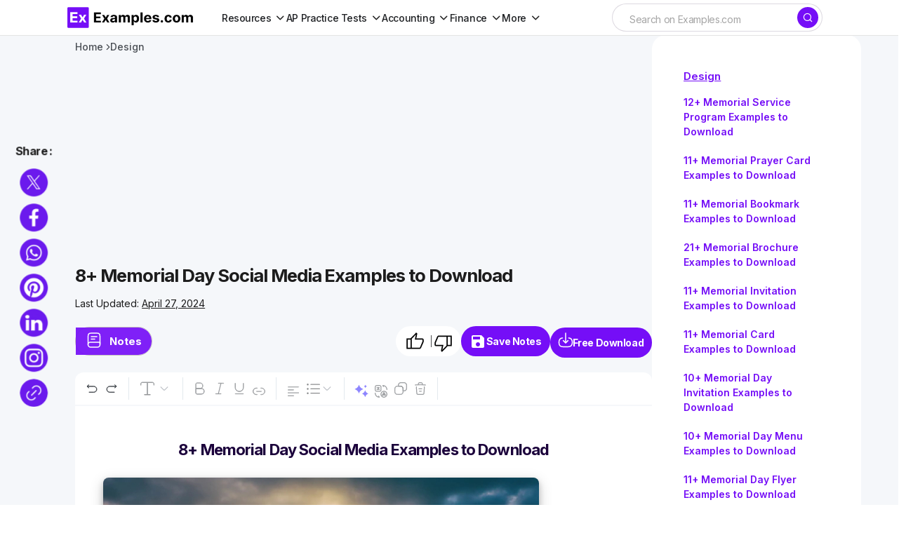

--- FILE ---
content_type: text/html
request_url: https://www.examples.com/design/memorial-day-social-media.html
body_size: 31841
content:
<!DOCTYPE html>
<html lang="en-US">
	<head>
		<meta name="robots" content="index,follow">		<meta charSet="UTF-8">
		<meta name="viewport" content="width=device-width,minimum-scale=1, initial-scale=1">
		<meta name="google-site-verification" content="H1REy9flWsOp6GG95QcjBmEjlD4KykwXZhEIWyZryW4" />
		<meta name="msvalidate.01" content="7C2AFA00B3CEE462B9C558E987590BCE" />
		<meta name="msapplication-navbutton-color" content="#750EF7" />
		<meta name="verification" content="ce11aacbdf0d6c838cb94eb5228eedeb" />
		<meta name="theme-color" content="#750EF7">
		<!-- Google Tag Manager -->
		<script>(function(w,d,s,l,i){w[l]=w[l]||[];w[l].push({'gtm.start':
		new Date().getTime(),event:'gtm.js'});var f=d.getElementsByTagName(s)[0],
		j=d.createElement(s),dl=l!='dataLayer'?'&l='+l:'';j.async=true;j.src=
		'https://www.googletagmanager.com/gtm.js?id='+i+dl;f.parentNode.insertBefore(j,f);
		})(window,document,'script','dataLayer','GTM-5DM9726');</script>
		<!-- End Google Tag Manager -->
								
												
		
		
		<title>8+ Memorial Day Social Media Examples to Download</title>
		<meta name="description" content="For the events and business promotions that you are planning to organize on Memorial Day, make use of the Memorial Day social media examples and templates we have in this article." />
		<!-- <link rel="canonical" href="https://www.examples.com/design/memorial-day-social-media.html" /> -->
		<link rel="canonical" href="https://www.examples.com/design/memorial-day-social-media.html" />
		<meta property="og:title" content="8+ Memorial Day Social Media Examples to Download">
		<meta property="og:image" content="https://images.examples.com/wp-content/uploads/2019/05/memorial-day-social-media.jpg">
		<meta property="og:description" content="For the events and business promotions that you are planning to organize on Memorial Day, make use of the Memorial Day social media examples and templates we have in this article.">
				<meta property="og:type" content="article">
				<meta property="og:site_name" content="Examples.com">
		<meta property="og:url" content="https://www.examples.com/design/memorial-day-social-media.html">
		<meta property="og:locale" content="en_US" />
		<meta property="og:type" content="website" />
		<meta http-equiv="X-UA-Compatible" content="IE=edge" />
		<link rel="icon" href="https://images.examples.com/favicon.ico" />
		<link rel="shortcut" href="https://images.examples.com/examples-icon.png" />
		<link rel="manifest" href="/manifest.json" />
		<script type="application/ld+json">
			{
				"@context": "https://schema.org",
				"@type": "Article",
				"mainEntityOfPage": {
				"@type": "WebPage",
				"@id": "https://www.examples.com/design/memorial-day-social-media.html"
				},
				"datePublished":"2019-05-06T12:58:22+00:00",
				"dateModified":"2024-04-27T10:41:05+00:00",
				"url": "https://examples.com",
				"headline": "Memorial Day Social Media - 8+ Examples, Photoshop",
				"description": "For the events and business promotions that you are planning to organize on Memorial Day, make use of the Memorial Day social media examples and templates we have in this article.",
				"image":"https://images.examples.com/wp-content/uploads/2019/05/memorial-day-social-media.jpg",
				"author": {
						"@type": "Person",
						"name": "Admin"
					},
				"publisher": {
				"@type": "Organization",
				"name": "Examples.com",
				"logo": {
					"@type": "ImageObject",
					"url": "https://images.examples.com/images/logo.svg"
				}
				},
				"potentialAction": [{
				"@type": "SearchAction",
				"target": "https://www.examples.com/?search={search_term_string}",
				"query-input": "required name=search_term_string"
				}]
			}
			</script><script type="application/ld+json">
{"@context":"http://schema.org","@type":"BreadcrumbList","itemListElement":[{"@type":"ListItem","position":"1","item":{"@id":"https://www.examples.com","name":"Examples.com"}},{"@type": "ListItem","position": "2","item": {"@id": "https://www.examples.com/design","name": "Design"}},{"@type":"ListItem","position":"3","item":{"@id":"https://www.examples.com/design/memorial-day-social-media.html","name":"8+ Memorial Day Social Media Examples To Download"}}]}</script>

			<script type="application/ld+json">
					{
					"@context": "https://schema.org",
					"name": "Memorial Day Social Media - 8+ Examples, Photoshop",
					"@type": "ImageObject",
					"description": "For the events and business promotions that you are planning to organize on Memorial Day, make use of the Memorial Day social media examples and templates we have in this article.",
					"encodingFormat": "image/jpeg",
					"url": "https://images.examples.com/wp-content/uploads/2019/05/memorial-day-social-media.jpg",
					"creditText": "Examples.com",
					"creator": {
						"@type": "Organization",
						"name": "Examples.com"
					}
					}
			</script>

						<script type="application/ld+json">
				{
					"@context": "https://schema.org",
					"@type": "Article",
					"image": [
    {
        "@type": "ImageObject",
        "name": "Memorial Day Facebook Event Cover",
        "contentUrl": "https://images.examples.com/wp-content/uploads/2019/05/Memorial-Day-Facebook-Event-Cover.jpg",
        "sourceOrganization": "Examples.com",
        "position": 1
    },
    {
        "@type": "ImageObject",
        "name": "Memorial Day Facebook Post",
        "contentUrl": "https://images.examples.com/wp-content/uploads/2019/05/Memorial-Day-Facebook-Post.jpg",
        "sourceOrganization": "Examples.com",
        "position": 2
    },
    {
        "@type": "ImageObject",
        "name": "Memorial Day Instagram Post",
        "contentUrl": "https://images.examples.com/wp-content/uploads/2019/05/Memorial-Day-Instagram-Post.jpg",
        "sourceOrganization": "Examples.com",
        "position": 3
    },
    {
        "@type": "ImageObject",
        "name": "Memorial Day LinkedIn Post",
        "contentUrl": "https://images.examples.com/wp-content/uploads/2019/05/Memorial-Day-LinkedIn-Post.jpg",
        "sourceOrganization": "Examples.com",
        "position": 4
    },
    {
        "@type": "ImageObject",
        "name": "Memorial Day Pinterest Pin",
        "contentUrl": "https://images.examples.com/wp-content/uploads/2019/05/Memorial-Day-Pinterest-Pin.jpg",
        "sourceOrganization": "Examples.com",
        "position": 5
    },
    {
        "@type": "ImageObject",
        "name": "Memorial Day Tumblr Banner",
        "contentUrl": "https://images.examples.com/wp-content/uploads/2019/05/Memorial-Day-Tumblr-Banner.jpg",
        "sourceOrganization": "Examples.com",
        "position": 6
    },
    {
        "@type": "ImageObject",
        "name": "Memorial Day Tumblr Post",
        "contentUrl": "https://images.examples.com/wp-content/uploads/2019/05/Memorial-Day-Tumblr-Post.jpg",
        "sourceOrganization": "Examples.com",
        "position": 7
    },
    {
        "@type": "ImageObject",
        "name": "Memorial Day Twitter Post",
        "contentUrl": "https://images.examples.com/wp-content/uploads/2019/05/Memorial-Day-Twitter-Post.jpg",
        "sourceOrganization": "Examples.com",
        "position": 8
    },
    {
        "@type": "ImageObject",
        "name": "Memorial Day Youtube Video Thumbnail",
        "contentUrl": "https://images.examples.com/wp-content/uploads/2019/05/Memorial-Day-Youtube-Video-Thumbnail.jpg",
        "sourceOrganization": "Examples.com",
        "position": 9
    },
    {
        "@type": "ImageObject",
        "name": "Memorial Day Twitter Header Cover",
        "contentUrl": "https://images.examples.com/wp-content/uploads/2019/05/Memorial-Day-Twitter-Header-Cover.jpg",
        "sourceOrganization": "Examples.com",
        "position": 10
    },
    {
        "@type": "ImageObject",
        "name": "Memorial Day Instagram Post Example",
        "contentUrl": "https://images.examples.com/wp-content/uploads/2019/05/Memorial-Day-Instagram-Post-Example.jpg",
        "sourceOrganization": "Examples.com",
        "position": 11
    }
]				}
				</script>
			
					<!-- Google tag (gtag.js) -->
		<script async src="https://www.googletagmanager.com/gtag/js?id=G-M1JYP49ELK"></script>
				<script>
				window.dataLayer = window.dataLayer || [];
				function gtag(){dataLayer.push(arguments);}
				gtag('js', new Date());

				gtag('config', 'G-M1JYP49ELK');
				</script>
				
					<script>
				if (window.innerWidth > 1024) {
					var script = document.createElement('script');
					script.src = "https://pagead2.googlesyndication.com/pagead/js/adsbygoogle.js";
					script.async = true;
					script.crossOrigin = "anonymous";
					document.head.appendChild(script);
				}
			</script>


		<!-- Hotjar Tracking Code for Examples.com -->
		<script>
			(function(h,o,t,j,a,r){
				h.hj=h.hj||function(){(h.hj.q=h.hj.q||[]).push(arguments)};
				h._hjSettings={hjid:3790878,hjsv:6};
				a=o.getElementsByTagName('head')[0];
				r=o.createElement('script');r.async=1;
				r.src=t+h._hjSettings.hjid+j+h._hjSettings.hjsv;
				a.appendChild(r);
			})(window,document,'https://static.hotjar.com/c/hotjar-','.js?sv=');
		</script>
				<!-- css -->
		<link rel='stylesheet' id='csco-styles-css' href='https://images.examples.com/assets/style.css?ver=6.4.3' media='all' />
				<style>.ipr-container{
		display: none !important;
		}</style>
	
		
			</head>

	<body class="post-template-default single single-post postid-237793 single-format-quote wp-embed-responsive cs-page-layout-left cs-navbar-sticky-enabled cs-sticky-sidebar-enabled cs-stick-to-top" data-scheme='light'>
		<!-- Google Tag Manager (noscript) -->
		<noscript><iframe src="https://www.googletagmanager.com/ns.html?id=GTM-5DM9726"
		height="0" width="0" style="display:none;visibility:hidden"></iframe></noscript>
		<!-- End Google Tag Manager (noscript) -->
		<input type="hidden" name="home_url1" value="https://www.examples.com" />
		<input type="hidden" name="site_url1" value="https://www.examples.com/design/memorial-day-social-media.html" />
		<input id="post_title1" type="hidden" name="post_title1" value="8+-Memorial-Day-Social-Media-Examples-to-Download" />
		        <!-- Google Tag Manager (noscript) -->
        <noscript><iframe src="https://www.googletagmanager.com/ns.html?id=GTM-5DM9726"
        height="0" width="0" style="display:none;visibility:hidden"></iframe></noscript>
        <!-- End Google Tag Manager (noscript) -->
    		
	<div class="cs-site-overlay"></div>

	<div class="cs-offcanvas">
		<div class="cs-offcanvas__header">
			
					<div class="cs-logo">
			<a class="cs-header__logo cs-logo-default " href="https://www.examples.com/">
				<img src="https://images.examples.com/wp-content/uploads/2024/04/examples-com-logo-3.webp"  alt="Examples"  width="348.98550724638"  height="60" >			</a>

									<a class="cs-header__logo cs-logo-dark " href="https://www.examples.com/">
							<img src="https://images.examples.com/wp-content/uploads/2024/04/examples-com-logo-3.webp"  alt="Examples"  width="348.98550724638"  height="60" >						</a>
							</div>
		
			<nav class="cs-offcanvas__nav">
				<span class="cs-offcanvas__toggle" role="button" aria-label="Close mobile menu button"><i class="cs-icon cs-icon-x"></i></span>
			</nav>

					</div>
		<aside class="cs-offcanvas__sidebar">
			<div class="cs-offcanvas__inner cs-offcanvas__area cs-widget-area">
				<div class="widget widget_nav_menu"><div class="menu-mobile-header-container"><ul id="menu-mobile-header" class="menu"><li id="menu-item-602255" class="menu-item menu-item-type-custom menu-item-object-custom menu-item-has-children menu-item-602255"><a href="#">Subjects</a>
<ul class="sub-menu">
	<li id="menu-item-602256" class="menu-item menu-item-type-custom menu-item-object-custom menu-item-602256"><a href="https://www.examples.com/english">English</a></li>
	<li id="menu-item-602257" class="menu-item menu-item-type-custom menu-item-object-custom menu-item-602257"><a href="https://www.examples.com/maths">Maths</a></li>
	<li id="menu-item-602258" class="menu-item menu-item-type-custom menu-item-object-custom menu-item-602258"><a href="https://www.examples.com/chemistry">Chemistry</a></li>
	<li id="menu-item-602259" class="menu-item menu-item-type-custom menu-item-object-custom menu-item-602259"><a href="https://www.examples.com/physics">Physics</a></li>
</ul>
</li>
<li id="menu-item-602260" class="menu-item menu-item-type-custom menu-item-object-custom menu-item-602260"><a href="https://www.examples.com/biology">Biology</a></li>
<li id="menu-item-602261" class="menu-item menu-item-type-custom menu-item-object-custom menu-item-602261"><a href="https://www.examples.com/docs">Docs</a></li>
<li id="menu-item-602262" class="menu-item menu-item-type-custom menu-item-object-custom menu-item-602262"><a href="https://www.examples.com/design">Design</a></li>
<li id="menu-item-602264" class="menu-item menu-item-type-custom menu-item-object-custom menu-item-602264"><a href="https://www.examples.com/business">Business</a></li>
<li id="menu-item-602265" class="menu-item menu-item-type-custom menu-item-object-custom menu-item-602265"><a href="https://www.examples.com/education">Education</a></li>
</ul></div></div>
				
				<div class="widget text-6 widget_text">			<div class="textwidget"></div>
		</div>
				<div class="cs-offcanvas__bottombar">
							<div class="cs-social">
														</div>
						</div>
			</div>
		</aside>
	</div>
	
		<div id="page" class="cs-site">

			
			<div class="cs-site-inner">

				
				
<!-- <div class="cs-header-before"></div> -->

<header class="cs-header cs-header-stretch">
	<div class="cs-container">
		<div class="cs-header__inner cs-header__inner-desktop">
			<div class="cs-header__col cs-col-left">
								<div class="cs-logo">
			<a class="cs-header__logo cs-logo-once " href="https://www.examples.com/">
			<img src="https://images.examples.com/images/examples-com-logo.png" width="180" alt="Examples logo">		</a>

					</div>
					<nav class="cs-header__nav"><ul id="menu-header-menu" class="cs-header__nav-inner"><li id="menu-item-570622" class="menu-item menu-item-type-custom menu-item-object-custom menu-item-has-children menu-item-570622"><a href="#" class="menu-item-without-link"><span><span>Resources</span></span></a>
<ul class="sub-menu">
	<li id="menu-item-553407" class="menu-item menu-item-type-custom menu-item-object-custom menu-item-553407"><a href="https://www.examples.com/english"><span>English</span></a></li>
	<li id="menu-item-570618" class="menu-item menu-item-type-custom menu-item-object-custom menu-item-570618"><a href="https://www.examples.com/maths"><span>Maths</span></a></li>
	<li id="menu-item-570615" class="menu-item menu-item-type-custom menu-item-object-custom menu-item-570615"><a href="https://www.examples.com/chemistry"><span>Chemistry</span></a></li>
	<li id="menu-item-570616" class="menu-item menu-item-type-custom menu-item-object-custom menu-item-570616"><a href="https://www.examples.com/physics"><span>Physics</span></a></li>
	<li id="menu-item-570617" class="menu-item menu-item-type-custom menu-item-object-custom menu-item-570617"><a href="https://www.examples.com/biology"><span>Biology</span></a></li>
	<li id="menu-item-592958" class="menu-item menu-item-type-custom menu-item-object-custom menu-item-592958"><a href="https://www.examples.com/docs"><span>Docs</span></a></li>
	<li id="menu-item-553410" class="menu-item menu-item-type-custom menu-item-object-custom menu-item-553410"><a href="https://www.examples.com/design"><span>Design</span></a></li>
	<li id="menu-item-553408" class="menu-item menu-item-type-custom menu-item-object-custom menu-item-553408"><a href="https://www.examples.com/business"><span>Business</span></a></li>
	<li id="menu-item-553411" class="menu-item menu-item-type-custom menu-item-object-custom menu-item-553411"><a href="https://www.examples.com/education"><span>Education</span></a></li>
</ul>
</li>
<li id="menu-item-674698" class="menu-item menu-item-type-custom menu-item-object-custom menu-item-has-children menu-item-674698"><a href="#" class="menu-item-without-link"><span><span>AP Practice Tests</span></span></a>
<ul class="sub-menu">
	<li id="menu-item-674583" class="menu-item menu-item-type-custom menu-item-object-custom menu-item-has-children menu-item-674583"><a href="#" class="menu-item-without-link"><span>AP English</span></a>
	<ul class="sub-menu">
		<li id="menu-item-648663" class="menu-item menu-item-type-custom menu-item-object-custom menu-item-648663"><a href="https://www.examples.com/ap-english-language"><span>AP English Language</span></a></li>
		<li id="menu-item-648664" class="menu-item menu-item-type-custom menu-item-object-custom menu-item-648664"><a href="https://www.examples.com/ap-english-literature"><span>AP English Literature</span></a></li>
	</ul>
</li>
	<li id="menu-item-674593" class="menu-item menu-item-type-custom menu-item-object-custom menu-item-has-children menu-item-674593"><a href="#" class="menu-item-without-link"><span>AP Sciences</span></a>
	<ul class="sub-menu">
		<li id="menu-item-648666" class="menu-item menu-item-type-custom menu-item-object-custom menu-item-648666"><a href="https://www.examples.com/ap-chemistry"><span>AP Chemistry</span></a></li>
		<li id="menu-item-648667" class="menu-item menu-item-type-custom menu-item-object-custom menu-item-648667"><a href="https://www.examples.com/ap-biology"><span>AP Biology</span></a></li>
		<li id="menu-item-648665" class="menu-item menu-item-type-custom menu-item-object-custom menu-item-648665"><a href="https://www.examples.com/ap-environmental-science"><span>AP Environmental Science</span></a></li>
		<li id="menu-item-648668" class="menu-item menu-item-type-custom menu-item-object-custom menu-item-648668"><a href="https://www.examples.com/ap-physics-1"><span>AP Physics 1</span></a></li>
		<li id="menu-item-656627" class="menu-item menu-item-type-post_type menu-item-object-mpcs-course menu-item-656627"><a href="https://www.examples.com/ap-physics-2"><span>AP® Physics 2: Algebra-Based</span></a></li>
		<li id="menu-item-656626" class="menu-item menu-item-type-post_type menu-item-object-mpcs-course menu-item-656626"><a href="https://www.examples.com/ap-physics-c-electricity-and-magnetism"><span>AP® Physics C: Electricity and Magnetism</span></a></li>
		<li id="menu-item-656625" class="menu-item menu-item-type-post_type menu-item-object-mpcs-course menu-item-656625"><a href="https://www.examples.com/ap-physics-c-mechanics"><span>AP® Physics C: Mechanics</span></a></li>
		<li id="menu-item-674615" class="menu-item menu-item-type-post_type menu-item-object-mpcs-course menu-item-674615"><a href="https://www.examples.com/ap-psychology"><span>AP® Psychology</span></a></li>
	</ul>
</li>
	<li id="menu-item-674622" class="menu-item menu-item-type-custom menu-item-object-custom menu-item-has-children menu-item-674622"><a href="#" class="menu-item-without-link"><span>AP Math and Computer Science</span></a>
	<ul class="sub-menu">
		<li id="menu-item-674598" class="menu-item menu-item-type-post_type menu-item-object-mpcs-course menu-item-674598"><a href="https://www.examples.com/ap-calculus-ab-practice-tests"><span>AP Calculus AB</span></a></li>
		<li id="menu-item-674599" class="menu-item menu-item-type-post_type menu-item-object-mpcs-course menu-item-674599"><a href="https://www.examples.com/ap-calculus-bc-practice-tests"><span>AP Calculus BC</span></a></li>
		<li id="menu-item-674601" class="menu-item menu-item-type-post_type menu-item-object-mpcs-course menu-item-674601"><a href="https://www.examples.com/ap-computer-science-a"><span>AP® Computer Science A</span></a></li>
		<li id="menu-item-674602" class="menu-item menu-item-type-post_type menu-item-object-mpcs-course menu-item-674602"><a href="https://www.examples.com/ap-computer-science-principles"><span>AP® Computer Science Principles</span></a></li>
		<li id="menu-item-674614" class="menu-item menu-item-type-post_type menu-item-object-mpcs-course menu-item-674614"><a href="https://www.examples.com/ap-precalculus"><span>AP® Precalculus</span></a></li>
		<li id="menu-item-674617" class="menu-item menu-item-type-post_type menu-item-object-mpcs-course menu-item-674617"><a href="https://www.examples.com/ap-statistics"><span>AP® Statistics</span></a></li>
	</ul>
</li>
	<li id="menu-item-674624" class="menu-item menu-item-type-custom menu-item-object-custom menu-item-has-children menu-item-674624"><a href="#" class="menu-item-without-link"><span>AP History and Social Sciences</span></a>
	<ul class="sub-menu">
		<li id="menu-item-674606" class="menu-item menu-item-type-post_type menu-item-object-mpcs-course menu-item-674606"><a href="https://www.examples.com/ap-european-history"><span>AP® European History</span></a></li>
		<li id="menu-item-674607" class="menu-item menu-item-type-post_type menu-item-object-mpcs-course menu-item-674607"><a href="https://www.examples.com/ap-human-geography"><span>AP® Human Geography</span></a></li>
		<li id="menu-item-674608" class="menu-item menu-item-type-post_type menu-item-object-mpcs-course menu-item-674608"><a href="https://www.examples.com/ap-macroeconomics"><span>AP® Macroeconomics</span></a></li>
		<li id="menu-item-674609" class="menu-item menu-item-type-post_type menu-item-object-mpcs-course menu-item-674609"><a href="https://www.examples.com/ap-microeconomics"><span>AP® Microeconomics</span></a></li>
		<li id="menu-item-674618" class="menu-item menu-item-type-post_type menu-item-object-mpcs-course menu-item-674618"><a href="https://www.examples.com/ap-united-states-government-and-politics"><span>AP® United States Government and Politics</span></a></li>
		<li id="menu-item-674619" class="menu-item menu-item-type-post_type menu-item-object-mpcs-course menu-item-674619"><a href="https://www.examples.com/ap-united-states-history"><span>AP® United States History</span></a></li>
		<li id="menu-item-674620" class="menu-item menu-item-type-post_type menu-item-object-mpcs-course menu-item-674620"><a href="https://www.examples.com/ap-world-history-modern"><span>AP® World History: Modern</span></a></li>
	</ul>
</li>
</ul>
</li>
<li id="menu-item-674634" class="menu-item menu-item-type-custom menu-item-object-custom menu-item-has-children menu-item-674634"><a href="#" class="menu-item-without-link"><span><span>Accounting</span></span></a>
<ul class="sub-menu">
	<li id="menu-item-709413" class="menu-item menu-item-type-post_type menu-item-object-mpcs-course menu-item-709413"><a href="https://www.examples.com/cpa"><span>CPA</span></a></li>
	<li id="menu-item-709412" class="menu-item menu-item-type-post_type menu-item-object-mpcs-course menu-item-709412"><a href="https://www.examples.com/cma"><span>CMA</span></a></li>
	<li id="menu-item-709409" class="menu-item menu-item-type-post_type menu-item-object-mpcs-course menu-item-709409"><a href="https://www.examples.com/cia"><span>CIA</span></a></li>
	<li id="menu-item-674621" class="menu-item menu-item-type-post_type menu-item-object-mpcs-course menu-item-674621"><a href="https://www.examples.com/digital-sat"><span>Digital Sat</span></a></li>
</ul>
</li>
<li id="menu-item-709415" class="menu-item menu-item-type-custom menu-item-object-custom menu-item-has-children menu-item-709415"><a href="#" class="menu-item-without-link"><span><span>Finance</span></span></a>
<ul class="sub-menu">
	<li id="menu-item-709407" class="menu-item menu-item-type-post_type menu-item-object-mpcs-course menu-item-709407"><a href="https://www.examples.com/cfa"><span>CFA</span></a></li>
	<li id="menu-item-709411" class="menu-item menu-item-type-post_type menu-item-object-mpcs-course menu-item-709411"><a href="https://www.examples.com/cmt"><span>CMT</span></a></li>
</ul>
</li>
<li id="menu-item-709416" class="menu-item menu-item-type-custom menu-item-object-custom menu-item-has-children menu-item-709416"><a href="#" class="menu-item-without-link"><span><span>More</span></span></a>
<ul class="sub-menu">
	<li id="menu-item-709417" class="menu-item menu-item-type-custom menu-item-object-custom menu-item-has-children menu-item-709417"><a href="#" class="menu-item-without-link"><span>Grad School</span></a>
	<ul class="sub-menu">
		<li id="menu-item-709414" class="menu-item menu-item-type-post_type menu-item-object-mpcs-course menu-item-709414"><a href="https://www.examples.com/mcat"><span>MCAT</span></a></li>
	</ul>
</li>
	<li id="menu-item-709418" class="menu-item menu-item-type-custom menu-item-object-custom menu-item-has-children menu-item-709418"><a href="#" class="menu-item-without-link"><span>Legal</span></a>
	<ul class="sub-menu">
		<li id="menu-item-709410" class="menu-item menu-item-type-post_type menu-item-object-mpcs-course menu-item-709410"><a href="https://www.examples.com/mbe"><span>MBE</span></a></li>
	</ul>
</li>
	<li id="menu-item-709419" class="menu-item menu-item-type-custom menu-item-object-custom menu-item-has-children menu-item-709419"><a href="#" class="menu-item-without-link"><span>Other</span></a>
	<ul class="sub-menu">
		<li id="menu-item-709408" class="menu-item menu-item-type-post_type menu-item-object-mpcs-course menu-item-709408"><a href="https://www.examples.com/act"><span>ACT</span></a></li>
		<li id="menu-item-709420" class="menu-item menu-item-type-post_type menu-item-object-mpcs-course menu-item-709420"><a href="https://www.examples.com/digital-sat"><span>Digital Sat</span></a></li>
	</ul>
</li>
</ul>
</li>
</ul></nav>			</div>

			<div class="cs-header__col cs-col-center">
			
									
			</div>

			<div class="cs-header__col cs-col-right">
				<div id="main_search">
					<form role="search" method="get" class="cs-search__form" action="https://www.examples.com/search-result">
						<div class="cs-search__group">
							<input required="" class="cs-search__input" type="search" value="" name="search" placeholder="Search on Examples.com" role="searchbox">

							<button class="cs-search__submit" aria-label="Search" type="submit">
							<i class="cs-icon cs-icon-search"></i>	</button>
						</div>
					</form>
			
				</div>
				<div id="ilpyklauer" class="ilpyklauer"></div>
		
					<!-- <div class="main_signin">
						<button class="cs-signin__submit" aria-label="sign in" type="button" id="signinHeader" ><span><i class="base__icon__svg icon__user" ></i></span>Sign In</button>
					</div> -->
			</div>
		</div>

 
<div class="cs-header__inner cs-header__inner-mobile">
	<div class="cs-header__col cs-col-left">
						<span class="cs-header__offcanvas-toggle " role="button" aria-label="Mobile menu button">
					<i class="cs-icon cs-icon-menu1"></i>
				</span>
				</div>
	<div class="cs-header__col cs-col-center">
		<div class="cs-logo">
			<a class="cs-header__logo cs-logo-once " href="https://www.examples.com/">
			<img src="https://images.examples.com/images/examples-com-logo.png" width="180" alt="Examples logo">		</a>

					</div>
	</div>
	<div class="cs-header__col cs-col-right">
			
        <div id="mobile_search">
            <div class="popup-container">
                <span onclick="togglePopup()" class="search-icon icon" aria-label="Search icon" role="button"><i class="cs-icon cs-icon-search"></i></span>
                <div class="popup-box" id="popupBox">
                    <form method="GET" action="https://www.examples.com/search-result" target="_top" id="searchForm">
                        <input type="text" class="search-box search-box1 active mobileview" id="srch" aria-label="Search" placeholder="Search.." name="search" required="" autocomplete="off" role="textbox">
                    </form>
                </div>
            </div>
	    </div>
        <div id="ilpyklauer" class="ilpyklauer"></div>
<script>
    var t=!0;function togglePopup(){var e=document.getElementById("popupBox"),o=document.getElementById("srch");"none"!==e.style.display&&""!==e.style.display&&o.value?(e.style.display="none",o.value&&t&&(t=!1,document.getElementById("searchForm").submit(),console.log("form submitted for search")),!t&&console.log("form submitted already for search")):e.style.display="block"}
</script>


	</div>
</div>

  
		

		</div>
	
	
</header>
				
				<main id="main" class="cs-site-primary">

					
					<div class="cs-site-content cs-sidebar-enabled cs-sidebar-left">

						
						<div class="cs-container">

							<div class="cs-breadcrumbs" id="breadcrumbs"><span><span><a href="https://www.examples.com/">Home</a></span> <span class="cs-separator"></span> <span class="breadcrumb_last" aria-current="page">Memorial Day Social Media</span></span></div>


	<div class="cs-entry__header cs-entry__header-standard">
		
<div class="entry-content">


</div>	</div>

	
							<div id="content" class="cs-main-content">

								
	<aside id="secondary" class="cs-widget-area cs-sidebar__area">
		<div class="cs-sidebar__inner">

			

			<div class="widget text-3 widget_text">			<div class="textwidget"><!--<div id="414319861">
     <script type="text/javascript">
       try {
            window._mNHandle.queue.push(function() {
                window._mNDetails = window._mNDetails || {};
                window._mNDetails.loadTag("414319861", "300x600", "414319861");
            });
        }
       catch (error) {}
     </script>
 </div>--></div>
		</div>

 
<aside id="left-panel-sec" class="left-panel-sec">
  

<section class='category-sec1' style='gap:2px'>
<p class="cat-title" style="margin:0;"><a style="color:#750EF7 !important;" href="https://www.examples.com/design">Design</a></p>
<nav class='container1'> 
<ul>
<li><a href="https://www.examples.com/design/memorial-service-program.html">12+ Memorial Service Program Examples to Download</a></li><li><a href="https://www.examples.com/design/cards/memorial-prayer-card.html">11+ Memorial Prayer Card Examples to Download</a></li><li><a href="https://www.examples.com/design/memorial-bookmark.html">11+ Memorial Bookmark Examples to Download</a></li><li><a href="https://www.examples.com/design/brochure/memorial-brochure.html">21+ Memorial Brochure Examples to Download</a></li><li><a href="https://www.examples.com/design/invitations/memorial-invitation.html">11+ Memorial Invitation Examples to Download</a></li><li><a href="https://www.examples.com/design/cards/memorial-card.html">11+ Memorial Card Examples to Download</a></li><li><a href="https://www.examples.com/design/memorial-day-invitations.html">10+ Memorial Day Invitation Examples to Download</a></li><li><a href="https://www.examples.com/design/memorial-day-menu.html">10+ Memorial Day Menu Examples to Download</a></li><li><a href="https://www.examples.com/design/memorial-day-flyers.html">11+ Memorial Day Flyer Examples to Download</a></li><li><a href="https://www.examples.com/design/memorial-day-poster.html">10+ Memorial Day Poster Examples to Download</a></li><li><a href="https://www.examples.com/design/funeral-memorial-cards.html">7+ Funeral Memorial Card Examples to Download</a></li><li><a href="https://www.examples.com/design/memorial-thank-you-cards.html">11+ Memorial Thank You Card Examples to Download</a></li><li><a href="https://www.examples.com/design/flyers/birthday-flyers.html">15+ Birthday Flyer Examples to Download</a></li><li><a href="https://www.examples.com/design/mothers-day-powerpoint.html">10+ Mother&#8217;s Day Power point Examples to Download</a></li><li><a href="https://www.examples.com/design/holiday-planner.html">11+ Holiday Planner Examples to Download</a></li><li><a href="https://www.examples.com/design/birthday-planner.html">Birthday Planner Examples to Download</a></li><li><a href="https://www.examples.com/design/mothers-day-invitation.html">10+ Mother&#8217;s Day Invitation Examples to Download</a></li><li><a href="https://www.examples.com/design/mothers-day-card.html">10+ Mother’s Day Card Examples to Download</a></li><li><a href="https://www.examples.com/design/mothers-day-email.html">10+ Mother&#8217;s Day Email Examples to Download</a></li><li><a href="https://www.examples.com/design/mothers-day-menu.html">10+ Mother&#8217;s Day Menu Examples to Download</a></li></ul>
</nav>
</section>

</aside>
<div id="left-panel-btn-sec" class="left-panel-btn-sec" style="visibility: hidden; display:none">
  <button class="left-panel-btn-icon" onclick="leftPanelSection(this)"></button>
</div> 


<style>
.widget.block-3.widget_block {
    display: block;
}


.cs-sidebar__inner .category-sec1 {
    padding: 20px 10px 32px !important;
}

.cs-sidebar__inner p.cat-title {
    margin-bottom: 5px !important;
}


.cs-sidebar__inner nav.container1 {
    position: relative;
    right: 10px;
}

.category-sec1 .container1 ul{
gap:0 !important;
}
</style>

		</div>
	</aside>
	<div id="primary" class="cs-content-area">

	
	
		
			
		
	
	
</div>




<link rel='stylesheet' id='editor_page_css' href='https://images.examples.com/assets/css/pageCss11.css' media='all' />
<script type="text/javascript" defer="" src="https://images.examples.com/single_editor/js/main.d5250094.js"></script>
<script src="https://cdnjs.cloudflare.com/ajax/libs/jquery/3.6.0/jquery.min.js"></script>
<script type="text/javascript" defer="" src="https://images.examples.com/assets/js/doc1.min.js"></script>
  
	<style> {width: unset!important} #rI0PnBZXgBjwQmv,.ab-tools{margin-bottom:50px}.cs-content-area{display:none!important}.cs-sidebar-left .cs-main-content{display:flex!important;flex-direction:row-reverse!important;left:5% !important}@media (min-width:1200px){.cs-sidebar-left .cs-main-content{display:flex!important;flex-direction:row-reverse!important;left:5% !important}}.fixed-tool-bar{width:unset!important}.custom-share-icons-container{left:3%!important}#rI0PnBZXgBjwQmv{font-size:15px !important}@media (max-width:1020px){.cs-sidebar-left .cs-main-content{flex-direction:column!important;left:0!important}} </style>

<div class="cs-entry__wrap">

  
<nav id='breadcrumb'>
<ol class='breadcrumb'>
<li ><a href="https://www.examples.com" title="Home">Home</a></li>
<li><a href="https://www.examples.com/design">Design</a></li>
</ol>
</nav>         
<div class="cs-entry__container">
    <div class="loader" id="loader"><span class='loader-icon'></span></div>
    <section id="main-content-sec" class="main-content-sec" >
        <div id="main-content-top-sec" class="main-content-top-sec" >
            <nav id="bc"></nav>
             
                <div class="google-ads-ex" style="width: 100%;height: 180px;text-align:center;margin-bottom:10px;">
                    <ins class="adsbygoogle" style="display:block" data-ad-client="ca-pub-9903968692309901" data-ad-slot="9552379087" data-ad-format="auto" data-full-width-responsive="true"></ins>
                </div>
                        <div class="author-block">
                <h1>8+ Memorial Day Social Media Examples to Download</h1>                <div class="totall-information">
                                        <div class="main-author-block">
                        <div class="auth-name">
                                                    <span>Last Updated:&nbsp;<u>April 27, 2024</u></span>
                        </div>
                    </div>
                </div>
            </div>
            <div id="main-nav-sec" class="main-nav-sec" >
                <ul class="main-button-section">
                    <li id="main-nav-btn-learn" class="sngl-btn-sect current"><span>Notes</span></li>
                    
                    
                                    </ul>
                <span class="main-nav-download" id="Download-sec">
                    <div class="like-dislike-widget">
                                                <button class="like-button" data-post-id="237793" data-like-ip="0" data-like-status="done">
                            <img src="https://images.examples.com/images/like-google.svg" alt="like" title="like" width="28px" height="28px">
                            <span class="like-count" id="like-countt"> &nbsp;</span>
                        </button>
                        <div class="button-line"></div>
                                                <button class="dislike-button" data-post-id="237793" data-like-ip="0" data-like-status="done"><img src="https://images.examples.com/images/dislike-google.svg" alt="dislike" title="dislike" width="28px" height="28px"></button>
                    </div>
                    <button id="saveNotesBtn"><i class="material-icons">save</i> <span>Save Notes</span></button>
                    <button class="download-btn" id="Download-btn-text" >Free Download</button>
                </span> 
            </div>
        </div>  
        <div id="editor-contet" class="cs-entry__content-wrap">
            <div id="editor-content" class="hidden-content" >
                <div class="entry-content">
                    <div class="main-title" style="text-align:center;">  <h2 style="text-align:center;font-weight:600;">8+ Memorial Day Social Media Examples to Download</h2> </div> 
                                                <div class="cs-entry__outer cs-entry__overlay cs-overlay-ratio">
                            <div class="cs-entry__inner cs-entry__thumbnail">
                                <div class="cs-entry__inner">
                                    <img style="width:auto" src="https://images.examples.com/wp-content/uploads/2019/05/memorial-day-social-media.jpg" alt="memorial day social media" />                                </div>
                            </div>              
                        </div>
                                            <p>Memorial Day is one of the federal holidays in the United States of America observed on the last Monday of May when people would give tribute to the people who sacrificed their lives while serving in the U.S. military. Memorial Day is also a holiday when various organizations, both profit and nonprofit, would hold events such as cemetery or memorial visitation, family gatherings, parades, business&#8217; sales promotions, and many more to celebrate this holiday. Do not put your efforts for Memorial Day to waste by making sure that you have tapped <a href="https://www.template.net/editable/social-media"  rel="noopener" rel="nofollow noopener" target="_blank">social media</a> as one of your <a href="https://www.examples.com/business/must-have-social-media-marketing-tools-2017.html" target="_blank" rel="noopener">marketing tools</a>.</p>
<p></p>
<h2>Memorial Day Social Media Examples &amp; Templates</h2>
<p>With the use of social media, you will have a wider audience reach. In this article, we have provided you with Memorial Day <a href="https://www.examples.com/design/social-media.html" target="_blank" rel="noopener">social media examples and templates</a> that you can readily use.</p>
<h2>1. Memorial Day Facebook Event Cover</h2>
<div class="row"><div class="col-sm-8 image-grid-two"><img decoding="async" src="https://images.examples.com/wp-content/uploads/2019/05/Memorial-Day-Facebook-Event-Cover.jpg" alt="Memorial Day Facebook Event Cover" /></div><div class="col-sm-4 button-grid-two">
<div class="detalis_cls">Details</div>
<div class="format_cls">File Format</div>
<ul>
<li>Photoshop</li>
</ul>
<p><a class="btn btn-md download-btn" href="https://www.template.net/editable/3768/memorial-day-facebook-event-cover" rel="nofollow noopener" target="_blank">Download</a></p></div></div>
<p>A Facebook cover photo may seem like an ordinary strip of an image that you can see on a <a href="https://www.examples.com/business/facebook-marketing-examples.html" target="_blank" rel="noopener">Facebook page</a>, but do you know that this seemingly ordinary image strip can actually help you in driving more people to come to your event? Yes, it can! Try customizing this Memorial Day Facebook event cover template and see for yourself the wonders of what a Facebook cover can bring.</p>
<h2>2. Memorial Day Facebook Post</h2>
<div class="row"><div class="col-sm-8 image-grid-two"><img decoding="async" src="https://images.examples.com/wp-content/uploads/2019/05/Memorial-Day-Facebook-Post.jpg" alt="Memorial Day Facebook Post" /></div><div class="col-sm-4 button-grid-two">
<div class="detalis_cls">Details</div>
<div class="format_cls">File Format</div>
<ul>
<li>Photoshop</li>
</ul>
<p><a class="btn btn-md download-btn" href="https://www.template.net/editable/3773/memorial-day-facebook-post" rel="nofollow noopener" target="_blank">Download</a></p></div></div>
<p>Of all the possible social media platforms that you should invest in, the only social media platform that you should never miss out on using is Facebook. A lot of people are already on Facebook and as a business owner or an event organizer, you should take advantage of this fact and advertise your business promotions or events with the use of this Memorial Day Facebook post template.</p>
<h2>3. Memorial Day Instagram Post</h2>
<div class="row"><div class="col-sm-8 image-grid-two"><img decoding="async" src="https://images.examples.com/wp-content/uploads/2019/05/Memorial-Day-Instagram-Post.jpg" alt="Memorial Day Instagram Post" /></div><div class="col-sm-4 button-grid-two">
<div class="detalis_cls">Details</div>
<div class="format_cls">File Format</div>
<ul>
<li>Photoshop</li>
</ul>
<p><a class="btn btn-md download-btn" href="https://www.template.net/editable/3783/memorial-day-instagram-post" rel="nofollow noopener" target="_blank">Download</a></p></div></div>
<p>If you only have a limited number of details regarding the events and promotions for Memorial Day, you may just make use of this compact Memorial Day <a href="https://www.examples.com/business/instagram-marketing-examples.html" target="_blank" rel="noopener">Instagram post template</a> and give yourself a favor by avoiding all the unnecessary stress and hassle that you may experience in the attempt of making a lengthy Facebook post. Plus, if you have higher Instagram follower count compared to your other social media platforms&#8217; follower count, you can save so much more with the use of this template we have prepared for you to download.</p>
<h2>4. Memorial Day LinkedIn Post</h2>
<div class="row"><div class="col-sm-8 image-grid-two"><img decoding="async" src="https://images.examples.com/wp-content/uploads/2019/05/Memorial-Day-LinkedIn-Post.jpg" alt="Memorial Day LinkedIn Post" /></div><div class="col-sm-4 button-grid-two">
<div class="detalis_cls">Details</div>
<div class="format_cls">File Format</div>
<ul>
<li>Photoshop</li>
</ul>
<p><a class="btn btn-md download-btn" href="https://www.template.net/editable/3808/memorial-day-linkedin-post" rel="nofollow noopener" target="_blank">Download</a></p></div></div>
<p>LinkedIn may be the social media for professional individuals, but you can surely post blog posts that are related to Memorial Day. And if this is your first attempt in having such kind of post, you may make use of this Memorial Day <a href="https://www.examples.com/business/linkedin-marketing-examples.html" target="_blank" rel="noopener">LinkedIn post template</a>. We guarantee you its convenience since this already contains a layout with visual and written elements that you can either use as is or modify to further suit your business and personal preferences.</p>
<h2>5. Memorial Day Pinterest Pin</h2>
<div class="row"><div class="col-sm-8 image-grid-two"><img decoding="async" src="https://images.examples.com/wp-content/uploads/2019/05/Memorial-Day-Pinterest-Pin.jpg" alt="Memorial Day Pinterest Pin" /></div><div class="col-sm-4 button-grid-two">
<div class="detalis_cls">Details</div>
<div class="format_cls">File Format</div>
<ul>
<li>Photoshop</li>
</ul>
<p><a class="btn btn-md download-btn" href="https://www.template.net/editable/3815/memorial-day-pinterest-pin" rel="nofollow noopener" target="_blank">Download</a></p></div></div>
<p>With the use of this Memorial Day Pinterest pin template, you will not only be able to make people aware of your events but you can also inspire them in more ways than one considering the fact that people log on to Pinterest in order to gain inspiration and ideas in whatever aspects of their lives. If you are already proficient at using Adobe Photoshop, then you are at an advantage because this template can be readily used and customized using the said editing software application.</p>
<h2>6. Memorial Day Tumblr Banner</h2>
<div class="row"><div class="col-sm-8 image-grid-two"><img decoding="async" src="https://images.examples.com/wp-content/uploads/2019/05/Memorial-Day-Tumblr-Banner.jpg" alt="Memorial Day Tumblr Banner" /></div><div class="col-sm-4 button-grid-two">
<div class="detalis_cls">Details</div>
<div class="format_cls">File Format</div>
<ul>
<li>Photoshop</li>
</ul>
<p><a class="btn btn-md download-btn" href="https://www.template.net/editable/3832/memorial-day-tumblr-banner" rel="nofollow noopener" target="_blank">Download</a></p></div></div>
<p>For your target users in the Tumblr community, make sure you get this Memorial Day Tumblr <a href="https://www.examples.com/design/web-banner.html" target="_blank" rel="noopener">banner template</a>! With the use of this template, you can easily incorporate all the necessary details that you will need to supply to keep your target audience informed. What makes this template even better is that this template had been designed by creative professionals with your best interests in mind.</p>
<h2>7. Memorial Day Tumblr Post</h2>
<div class="row"><div class="col-sm-8 image-grid-two"><img decoding="async" src="https://images.examples.com/wp-content/uploads/2019/05/Memorial-Day-Tumblr-Post.jpg" alt="Memorial Day Tumblr Post" /></div><div class="col-sm-4 button-grid-two">
<div class="detalis_cls">Details</div>
<div class="format_cls">File Format</div>
<ul>
<li>Photoshop</li>
</ul>
<p><a class="btn btn-md download-btn" href="https://www.template.net/editable/3838/memorial-day-tumblr-post" rel="nofollow noopener" target="_blank">Download</a></p></div></div>
<p>What&#8217;s the use of a Memorial Day Tumblr banner if you are not going to have a Memorial Day Tumblr post? With a Tumblr post related to said holiday, you will be able to enhance your <a href="https://www.examples.com/design/digital-marketing-flyer.html" target="_blank" rel="noopener">digital marketing efforts</a> and gain a wider reach within the Tumblr community. We have also provided you with a Memorial Day Tumblr post template that you can conveniently modify using Adobe Photoshop if ever you still have the need to personalize its existing layout.</p>
<h2>8. Memorial Day Twitter Post</h2>
<div class="row"><div class="col-sm-8 image-grid-two"><img decoding="async" src="https://images.examples.com/wp-content/uploads/2019/05/Memorial-Day-Twitter-Post.jpg" alt="Memorial Day Twitter Post" /></div><div class="col-sm-4 button-grid-two">
<div class="detalis_cls">Details</div>
<div class="format_cls">File Format</div>
<ul>
<li>Photoshop</li>
</ul>
<p><a class="btn btn-md download-btn" href="https://www.template.net/editable/3855/memorial-day-twitter-post" rel="nofollow noopener" target="_blank">Download</a></p></div></div>
<p>Have you always wanted to advertise on Twitter but you still feel overwhelmed by its 280-character limit? Don&#8217;t be, especially now that we have provided you with this Memorial Day <a href="https://www.examples.com/business/twitter-marketing-examples.html" target="_blank" rel="noopener">Twitter post template</a> that you can readily use for your own business and even personal use! Through this template, you will no longer need to bother with the 280-character limit because you can just make use of this template to contain all of the details that you need to supply for everyone&#8217;s knowledge.</p>
<h2>9. Memorial Day YouTube Video Thumbnail</h2>
<div class="row"><div class="col-sm-8 image-grid-two"><img decoding="async" src="https://images.examples.com/wp-content/uploads/2019/05/Memorial-Day-Youtube-Video-Thumbnail.jpg" alt="Memorial Day Youtube Video Thumbnail" /></div><div class="col-sm-4 button-grid-two">
<div class="detalis_cls">Details</div>
<div class="format_cls">File Format</div>
<ul>
<li>Photoshop</li>
</ul>
<p><a class="btn btn-md download-btn" href="https://www.template.net/editable/3863/memorial-day-youtube-video-thumbnail" rel="nofollow noopener" target="_blank">Download</a></p></div></div>
<p>Planning to create a <a href="https://www.examples.com/design/youtube-social-media-examples.html" target="_blank" rel="noopener">YouTube video</a> for Memorial Day? We highly recommend you to use this Memorial Day YouTube video thumbnail template. This template contains high-quality images, graphics, royalty-free fonts, and suggestive written content that, when combined all together, results into a kind of template that will surely have an impressive impact on the target viewers in the YouTube community.</p>
<h2>10. Memorial Day Twitter Header Cover</h2>
<div class="row"><div class="col-sm-8 image-grid-two"><img decoding="async" src="https://images.examples.com/wp-content/uploads/2019/05/Memorial-Day-Twitter-Header-Cover.jpg" alt="Memorial Day Twitter Header Cover" /></div><div class="col-sm-4 button-grid-two">
<div class="detalis_cls">Details</div>
<div class="format_cls">File Format</div>
<ul>
<li>Photoshop</li>
</ul>
<p><a class="btn btn-md download-btn" href="https://www.template.net/editable/3848/memorial-day-twitter-header-cover" rel="nofollow noopener" target="_blank">Download</a></p></div></div>
<p>Call people to action with this use of this Memorial Day Twitter header cover template! This template may look simple at first glance, but this is more effective than you think most especially that it contains all the possible visual and text elements that you would usually look for in a Twitter header. Plus, you don&#8217;t have to worry if you are not yet adept at using various editing software applications because you can just edit this using Adobe Photoshop.</p>
<h2>11. Memorial Day Instagram Post Example</h2>
<p><img loading="lazy" decoding="async" class="alignnone size-full wp-image-238138" src="https://images.examples.com/wp-content/uploads/2019/05/Memorial-Day-Instagram-Post-Example.jpg" alt="Memorial Day Instagram Post Example" width="600" height="400" /></p>
<p>While some businesses would close on the holidays to celebrate it, some business owners would stay and operate so they can take advantage of the possible influx of holiday shoppers. So if you own a business and that you would like to run a sale promotion, here is a Memorial Day Instagram post example that you can use as a guide or as your source of inspiration if ever you are planning to create an Instagram post as part of your <a href="https://www.examples.com/business/marketing-examples-templates.html" target="_blank" rel="noopener">marketing efforts.</a></p>
                </div>
            </div>
            <div class="shareIcons">
                <div class="custom-share-icons-container">
                    <h4>Share : </h4>
                    <div class="custom-share-icons">
                        <a href="https://twitter.com/intent/tweet?url=https://www.examples.com/design/memorial-day-social-media.html" target="_blank" rel="noopener noreferrer">
                            <img src="https://images.examples.com/wp-content/uploads/2024/04/icon_5.png" alt="Twitter">
                        </a>
                        <a href="https://www.facebook.com/sharer/sharer.php?u=https://www.examples.com/design/memorial-day-social-media.html" target="_blank" rel="noopener noreferrer">
                            <img src="https://images.examples.com/wp-content/uploads/2024/04/icon_2.png" alt="Facebook">
                        </a>
                        <a href="https://api.whatsapp.com/send?text=https://www.examples.com/design/memorial-day-social-media.html" target="_blank" rel="noopener noreferrer">
                            <img src="https://images.examples.com/wp-content/uploads/2024/04/icon_6.png" alt="WhatsApp">
                        </a>
                        <a href="https://pinterest.com/pin/create/button/?url=https://www.examples.com/design/memorial-day-social-media.html&media=https://images.examples.com/wp-content/uploads/2019/05/memorial-day-social-media.jpg&description=8+ Memorial Day Social Media Examples to Download" target="_blank" rel="noopener noreferrer">
                            <img src="https://images.examples.com/wp-content/uploads/2024/04/icon_3.png" alt="Pinterest">
                        </a>
                        <a href="https://www.linkedin.com/shareArticle?url=https://www.examples.com/design/memorial-day-social-media.html" target="_blank" rel="noopener noreferrer">
                            <img src="https://images.examples.com/wp-content/uploads/2024/04/icon_7.png" alt="LinkedIn">
                        </a>
                        <a href="https://www.instagram.com/?url=https://www.examples.com/design/memorial-day-social-media.html" target="_blank" rel="noopener noreferrer">
                            <img src="https://images.examples.com/wp-content/uploads/2024/04/icon_4.png" alt="Instagram">
                        </a>
                        <button id="shareButton">
                            <img src="https://images.examples.com/wp-content/uploads/2024/04/iocn_1.png" alt="Share">
                        </button>
                    </div>
                </div>
            </div>
                    </div>

              
    </div>

    
    <div class="main-content-editor-sec">   
        <div class="editor-css1" id='doc-ai'></div>
            <div id="agoAI" class="agoAI hide" >
                <h2>AI Generator</h2>
                <div class="InputFields">
                    <div class="innersec-inputfields">
                        <p style="margin: 0px; font-weight: 500; font-size: 16px;">Text prompt</p>
                        <div class="Textarea-div" id="Textarea-div">
                        <textarea id="prompt-textarea" placeholder="Place something here..." data-gramm="false" wt-ignore-input="true"></textarea>
                        </div>
                    </div>
                    <div class="select-Dropdown">
                    <p style="margin: 0px; font-weight: 500; font-size: 16px;">Add Tone</p>
                    <div class="dropdown-item">
                        <div  id="dropdown-content" class="dropdown-content">
                            <div  class="dropdown-inner">
                                <span id="dropdown-inner"> Select a Tone <span>
                            </div>
                            <span>
                                <svg width="16" height="16" viewBox="0 0 16 16" fill="none" xmlns="http://www.w3.org/2000/svg">
                                    <path id="Vector" d="M8.00099 10.8667C7.61967 10.8667 7.23872 10.7197 6.95003 10.431L2.60336 6.08432C2.5402 6.02116 2.5402 5.91221 2.60336 5.84906C2.66652 5.7859 2.77546 5.7859 2.83862 5.84906L7.18529 10.1957C7.63546 10.6459 8.36652 10.6459 8.81669 10.1957L13.1634 5.84906C13.2265 5.7859 13.3355 5.7859 13.3986 5.84906C13.4618 5.91221 13.4618 6.02116 13.3986 6.08432L9.05195 10.431C8.76326 10.7197 8.38231 10.8667 8.00099 10.8667Z" stroke="#7C878E" stroke-width="0.666667"/>
                                </svg>
                            </span>
                        </div>
                        <ul id="dropdown-list" class="dropdown-list" style="list-style:none; margin:0; display:none">
                        <li class="dropdown-inner">Friendly</li>
                        <li class="dropdown-inner">Formal</li>
                        <li class="dropdown-inner">Casual</li>
                        <li class="dropdown-inner">Instructive</li>
                        <li class="dropdown-inner">Professional</li>
                        <li class="dropdown-inner">Empathetic</li>
                        <li class="dropdown-inner">Humorous</li>
                        <li class="dropdown-inner">Serious</li>
                        <li class="dropdown-inner">Optimistic</li>
                        <li class="dropdown-inner">Neutral</li>
                        </ul>
                    </div>
                </div>
            </div>
            <div id="generate-btn" class="send-btn" >
              <button><span>Generate</span></button>
            </div>
            <div class="SamplePrompts">
                                    <span class="SamplepromptItem" onclick="handleofSamplePrompts('10 Examples of Public speaking')">
                      <p>10 Examples of Public speaking</p>
                    </span>
                    <span class="SamplepromptItem" onclick="handleofSamplePrompts('20 Examples of Gas lighting')">
                      <p>20 Examples of Gas lighting</p>
                    </span>
                      
            </div>
        </div>
      
        
	    
        <div id="bottom-tool-sec" class="bottom-tool-sec">
            <span class="main-nav-printer" id="print-content" ></span>
            <span class="main-nav-download" id="Download-content-footer" >
                <button class="download-btn" id="Download-btn-text-footer" >Free Download</button>
            </span>
        </div>
        <div id="mb-cat" style=" visibility: hidden !important; "></div>            
    </div>
</section>

 
    <div class="google-ads-ex-footer" style="width: 100%;height: 180px;text-align:center;margin-bottom:20px;">
        <ins class="adsbygoogle" style="display:block" data-ad-client="ca-pub-9903968692309901" data-ad-slot="9552379087" data-ad-format="auto" data-full-width-responsive="true"></ins>
    </div>

</div>
 
<style>
   .agoAI,.editor-css1,.main-content-editor-sec,.main-nav-download .download-btn{align-self:stretch;align-self:stretch}p#breadcrumbs,p#breadcrumbs a{font-size:14px;color:#161720b0}div#main-nav-sec{margin-bottom:8px}.desc_area{margin-bottom:0!important}@media (max-width:992px){div#main-nav-sec{width:100%!important}}.fixed-main-nav{position:fixed!important;top:51px;z-index:12;background:#f5f7fa!important;height:auto;width:832px!important;margin-left:-10px;opacity:1;transition:top 1s}.fixed-bottom-tool-bar,.fixed-tool-bar{position:fixed!important;z-index:11}.navigation.pagination .nav-links>a,.navigation.pagination .nav-links>span{border-radius:50%!important;color:#750ef7!important;border:1px solid #dddddd63!important;margin-bottom:5px}.send-btn button{background:var(--neutral-07,#750ef7eb);color:var(--color-black-purple-00,#fff);width:100%!important;display:flex;padding:10px 24px;justify-content:center;align-items:center;gap:8px;border-radius:100px;background:#750ef7eb;border:none;color:#f5f5f5}div#content .cs-entry__content-wrap{padding-bottom:0!important}.select-Dropdown .dropdown-list{padding:10px 16px;align-items:flex-start;flex-direction:column;gap:10px;border-radius:8px;border:1px solid #e3e9ee;background:#fff;z-index:1;height:auto;width:-webkit-fill-available}.select-Dropdown .dropdown-list .dropdown-inner{width:95%;padding:6px 8px;display:flex;align-items:flex-start;flex:1 0 0%}.agoAI{align-items:flex-start;flex:1 0;flex-direction:column;height:100%;background:#fff;padding:40px;box-sizing:border-box;border-radius:10px;max-width:822px;width:100%}.cs-entry__footer-top-left,.cs-entry__header.cs-entry__header-standard,.desc_area,.sc-cWSHoV.ikSbGZ,.widget.block-3.widget_block,.widget.block-7.widget_block pre.wp-block-code,div#primary .cs-entry__footer,section.cs-custom-content.cs-custom-content-main-before{display:none}.fixed-tool-bar{background:#f5f7fa!important;width:100%!important;margin-left:-12px!important;border:none;border-radius:0!important;top:100px!important;opacity:1;transition:top 1s;transform:translateX(0)}.cs-separator:after{font-family:cs-icons;content:"\e90e";color:var(--cs-color-primary)}.main-nav-item .main-nav-btn-learn,.main-nav-item .main-nav-btn-op{gap:8px;background:#f8f8f8;color:var(--color-black-purple-10,#1b013bbf);box-sizing:border-box;cursor:pointer}@media (min-width:1460px){.cs-site-content{margin-top:0!important}}section.cs-custom-content.cs-custom-content-post-before a{text-decoration:none;color:var(--cs-color-primary)}section.cs-custom-content{margin-bottom:5px;font-size:14px}.tiptap.ProseMirror.custom-class-props{padding:25px 40px 40px}.main-nav-item .main-nav-btn-learn::before,.main-nav-item .main-nav-btn-op::before{padding:2.829px 2.19px 3.023px 2.393px;font-family:Inter;font-weight:700;font-size:14px;font-style:normal;line-height:21px;width:20px;height:20px}.fixed-inline-toolbar-wrapper .sc-lcIPJg.jlpLoD.document-editor-content,.sc-lcIPJg.jlpLoD.document-editor-content{max-height:auto!important}main#main{background:var(--neutral-00,#f5f7fa)}aside#secondary{background-color:#fff;position:relative;right:4rem;padding:35px;border-radius:20px}@media (min-width:1200px){.cs-sidebar-left .cs-main-content{grid-template-columns:455px minmax(0,1fr)!important}}.hidden-content,.widget.block-7.widget_block,main#main .cs-container div#breadcrumbs{display:none!important}.loader-downicon{border:6px solid #f3f3f3;border-radius:50%;border-top:6px solid #fff;width:8px!important;height:8px!important;-webkit-animation:2s linear infinite spin;animation:2s linear infinite spin}@-webkit-keyframes spin{0%{-webkit-transform:rotate(0)}100%{-webkit-transform:rotate(360deg)}}@keyframes spin{0%{transform:rotate(0)}100%{transform:rotate(360deg)}}.current{background:#750ef7eb!important;color:#fff!important;cursor:auto!important}.main-content-top-sec .main-nav-sec{display:flex;width:100%;justify-content:space-between;align-items:center}.main-nav-item .main-nav-btn-learn{display:flex;padding:10px 16px;align-items:center;border:none;font-family:Inter;font-size:14px;font-style:normal;font-weight:700;line-height:21px;border-radius:100px;border:1px solid #1b013b1c}.main-nav-item .main-nav-btn-op::before{content:url(https://images.examples.com/icons/ai.svg);display:flex;justify-content:center;align-items:center}.main-nav-item .main-nav-btn-learn::before{content:url(https://images.examples.com/icons/book.svg);filter:brightness(11) invert(1);display:flex;justify-content:center;align-items:center}.current::before{filter:brightness(0) invert(100%)!important}.iWasnY .tableWrapper table th p{color:rgb(255 255 255)!important;font-weight:600!important}.main-nav-item .main-nav-btn-op{display:flex;padding:10px 14px;align-items:center;border:none;font-family:Inter;font-size:14px;font-style:normal;font-weight:700;line-height:21px;border-radius:100px;border:1px solid #1b013b1c}div#content{margin-top:10px}div#breadcrumbs{font-size:14px}.main-nav-sec .main-nav-item{display:flex;align-items:flex-start;justify-content:space-between;gap:20px;border-radius:100px;margin-bottom:0}.bottom-tool-sec .main-nav-printer{display:flex;width:24px;height:24px;justify-content:center;align-items:center;background:url(https://images.examples.com/icons/printer.svg) no-repeat;filter:brightness(1) invert(100%)}.Textarea-div textarea,.select-Dropdown .dropdown-content{align-items:flex-start;border-radius:8px;background:#fff;gap:10px;display:flex}.cs-sidebar__area .widget:not(:last-child){margin-bottom:0;border-bottom:1px solid var(--cs-color-border);padding-bottom:0!important}.custom-share-icons a,.widget.block-4.widget_block h3{margin-bottom:10px}@media (max-width:640px){.fixed-tool-bar{top:auto}}@media (max-width:1024px){.fixed-main-nav,.fixed-tool-bar{left:10px;padding:5px 10px!important;box-sizing:border-box}}.cs-sidebar__inner .category-sec1{padding:0 10px 32px!important}span.breadcrumb_last{font-weight:400!important}.SamplePrompts,.SamplepromptItem p,.main-nav-download .download-btn{font-family:Inter;font-weight:700}@media (max-width:720px){.iWasnY .tiptap.ProseMirror{padding:20px!important}}.Textarea-div textarea{height:110px;padding:10px 16px;outline:0;resize:none;border:1px solid #e3e9ee;width:100%;box-sizing:border-box}.select-Dropdown .dropdown-content{padding:10px 16px;border:1px solid #e3e9ee;width:-webkit-fill-available}.SamplepromptItem{height:50px!important;background:0 0;padding:8px;border-radius:8px;display:flex;margin-bottom:8px;align-items:flex-start;gap:10px;white-space:nowrap;word-break:break-word;overflow-x:auto}.SamplePrompts{word-wrap:break-word;color:#393e44;font-size:12px}.SamplepromptItem p{color:#181b1f;font-size:14px;line-height:21px;padding:2px;margin:0}.main-nav-sec .main-nav-download{display:flex;height:40px;align-items:center;gap:8px}.bottom-tool-sec,.main-content-editor-sec .bottom-tool-sec{width:210px!important;height:55px!important}.main-nav-download .download-btn{display:flex;padding:10px 16px;align-items:center;gap:8px;border-radius:100px;background:var(--neutral-07,#750ef7eb);color:var(--color-black-purple-00,#fff);font-size:14px;font-style:normal;line-height:21px;border:none}ol.breadcrumb{margin-bottom:10px!important}.main-nav-download .download-btn::before{content:url(https://images.examples.com/icons/frame.svg);filter:brightness(11) invert(0);font-family:Inter;font-size:14px;font-style:normal;font-weight:700;line-height:21px;display:flex;width:20px;height:20px;padding:2.829px 2.19px 3.023px 2.393px;justify-content:center;align-items:center}.SamplepromptItem{display:flex;width:100%}.dropdown-item{width:100%!important}.main-nav-download .download-btn:hover{cursor:pointer;background:#750ef7}#editor-contet>div.editor-css1{display:block;width:100%}.main-content-sec #editor-contet .main-content-editor-sec{display:block}.main-content-editor-sec{gap:8px;flex:1 0 0;background:#f5f7fa;display:flex;flex-direction:column;align-items:flex-start;gap:16px}.editor-css1{align-items:flex-start;display:block;flex:1 0;flex-direction:column;height:660px;width:100%}@media (max-width:950px){header{height:55px!important}aside#secondary{position:static;right:0!important}aside#left-panel-sec{top:0}.main-content-editor-sec .editor-css1{width:100%!important;height:auto!important}.cs-sidebar-left .cs-main-content{grid-template-columns:minmax(0,1fr)}}@media (min-width:992px){aside#secondary{width:80%}.cs-site-content{margin-bottom:0!important}.cs-main-content{margin-top:0!important;column-gap:40px!important}.cs-sidebar-left .cs-content-area{width:100%!important}.cs-entry__wrap:not(:first-child){margin-top:10px!important;padding:0 4rem 0 0}}.custom-share-icons{display:flex;flex-direction:column}.custom-share-icons img{width:40px;height:auto}    
   button#shareButton {border: none;background: none;padding: 0;}
</style>

<style>
 .subcategory-html-page .cs-sidebar-left .cs-main-content{display:flex;flex-direction:column;justify-content:center;width:100%;margin:auto}.subcategory-html-page aside#secondary{order:2;width:100%;max-width:100%;right:0;background-color:transparent}.subcategory-html-page .cs-entry__wrap:not(:first-child){padding:0!important}.subcategory-html-page .category-sec1 .container1 ul{display:grid;grid-template-columns:repeat(5,1fr);grid-row-gap:10px!important;grid-column-gap:30px!important;width:100%}.subcategory-html-page .category-sec1{justify-content:center;align-items:center}.subcategory-html-page .custom-share-icons-container{top:8%!important;left:10%important}.subcategory-html-page .custom-share-icons-container,.subcategory-html-page .custom-share-icons-container *{transition:none!important}@media (min-width:1024px){.subcategory-html-page .cs-sidebar-left .cs-main-content{display:flex;flex-direction:column;justify-content:center;align-items:center;width:100%;margin:auto}.subcategory-html-page aside#secondary{order:2;width:100%;max-width:100%;right:0;background-color:transparent}.subcategory-html-page .category-sec1 .container1 ul{display:grid;grid-template-columns:repeat(5,1fr);grid-row-gap:10px!important;grid-column-gap:30px!important;width:100%}.subcategory-html-page .custom-share-icons-container{top:8%!important;left:10%!important}}@media (min-width:1080px) and (max-width:1200px){.subcategory-html-page .custom-share-icons-container{left:6%!important}}
@media (min-width:1200px) and (max-width:1350px){.subcategory-html-page .custom-share-icons-container{left:10%!important}}@media (min-width: 768px) {.subcategory-html-page   .cs-sidebar__inner{ column-count: 1;}}@media (min-width:768px) and (max-width:900px){.subcategory-html-page .category-sec1 .container1 ul {grid-template-columns: repeat(3,1fr);}}@media (max-width:500px){.subcategory-html-page .cs-sidebar__inner nav.container1 {right: 0;}.subcategory-html-page aside#secondary {padding:0 !important}}  @media (max-width: 650px) {.subcategory-html-page .bottom-tool-sec { bottom: 15px !important;width: 200px;}} @media (max-width: 600px) {.subcategory-html-page .bottom-tool-sec {margin-left: 20% !important;}}@media (min-width: 1460px) {.subcategory-html-page .main-content-editor-sec .editor-css1{  max-width: 967px !important;  width: 967px !important;}}
</style>
<script>
    var url = window.location.href;
    var urlParts = url.split('/');
    urlParts = urlParts.filter(part => part && part !== 'https:');
    var lastSegment = urlParts[urlParts.length - 1].split('?')[0];

    if (urlParts.length >= 4 && lastSegment.endsWith('.html')) {
        document.body.classList.add("subcategory-html-page");
        var subCategoryPage = document.querySelector('.subcategory-html-page');
        if (subCategoryPage) {
            var shareIcons = subCategoryPage.querySelector('.custom-share-icons-container');
            var secondaryDiv = subCategoryPage.querySelector('#secondary');
            
            if (shareIcons && secondaryDiv) {
                var adjustShareIconsVisibility = function() {
                    if (window.innerWidth >= 1080) {  // Only execute on wider screens
                        var shareRect = shareIcons.getBoundingClientRect();
                        var secondaryRect = secondaryDiv.getBoundingClientRect();
                        if (shareRect.bottom >= secondaryRect.top) {
                            shareIcons.style.visibility = 'hidden';
                        } else {
                            shareIcons.style.visibility = 'visible';
                        }
                    }
                };

                if (window.innerWidth >= 1080) {
                    setTimeout(adjustShareIconsVisibility, 100);
                    window.addEventListener('scroll', adjustShareIconsVisibility);
                }
            }
        }
    }
</script> 
<script type="text/javascript">document.addEventListener("DOMContentLoaded",function(){window.innerWidth<950&&document.querySelectorAll(".footer-menu-list .menu-item-has-children").forEach(function(e){e.classList.add("has-submenu");var s=e.querySelector("a");s.classList.add("has-submenu-a"),s.addEventListener("click",function(s){s.preventDefault(),s.stopPropagation();var i=e.querySelector(".sub-menu");i&&(i.style.display="none"===i.style.display||""===i.style.display?"block":"none")}),s.addEventListener("click",function(e){e.preventDefault()})})});</script>    
<script>
document.getElementById('shareButton').addEventListener('click', function() {
    var shareTitle = document.title; 
    var shareDescription = ''; 

    var metaDescription = document.querySelector('meta[name="description"]');
    if (metaDescription) {
        shareDescription = metaDescription.getAttribute('content');
    }

    var shareURL = window.location.href; 

    if (navigator.share) {
        navigator.share({
            title: shareTitle,
            text: shareDescription,
            url: shareURL,
        })
        .then(() => console.log('Successful share'))
        .catch((error) => console.log('Error sharing:', error));
    } else if (navigator.platform.indexOf('Win') > -1 || navigator.platform.indexOf('Mac') > -1) {
        window.location.href = 'mailto:?subject=' + encodeURIComponent(shareTitle) + '&body=' + encodeURIComponent(shareDescription + ': ' + shareURL);
    } else {   
        alert('Sharing not supported on this platform');
    }
});
</script>
 
<script>
    const shareButton = document.getElementById('shareButton');
    const iconsContainer = document.querySelector('.custom-share-icons');
    shareButton.addEventListener('click', function() {
        iconsContainer.classList.toggle('show-icons');
    });
    window.addEventListener('resize', function() {
        if (window.innerWidth > 600) {
            iconsContainer.classList.remove('show-icons');
        }
    });
</script>
     
<style>
   aside#secondary{display:block!important}.custom-share-icons{display:none}@media screen and (min-width:600px){.custom-share-icons{display:flex}}.show-icons .custom-share-icons{display:flex}.custom-share-icons-container{position:fixed!important;top:8%!important;left:3%!important;transform:translate(-46%,40%)!important;display:flex!important;flex-direction:column!important;align-items:center!important;width:20%!important;z-index:1}.like-dislike-widget,button.dislike-button{position:relative;background-color:#fffF;box-sizing:border-box}.auth-name,.like-dislike-widget{align-items:center;display:flex}.sc-jnOGJG.cvVhkx{height:calc(100% - 81px)!important}.shareIcons{height:0!important}.main-content-top-sec .author-block h1{margin-top:0;font-size:1.6rem!important;margin-bottom:5px}.main-content-top-sec .author-block{margin:8px 0!important}.auth-name{margin-bottom:5px;flex-wrap:wrap;gap:10px;font-size:14px}.totall-information{display:flex;width:100%;flex-wrap:wrap;justify-content:space-between}.like-dislike-widget{justify-content:center;width:fit-content;height:43px;padding:8px;border-radius:100px;gap:5px;top:-8px;overflow:hidden}button.like-button{align-items:center;display:flex;background-color:#fffF;color:#fff;border:none;padding:5px;cursor:pointer;border-radius:5px;box-sizing:border-box}.circlle,.circlle-container{justify-content:center;display:flex}button.dislike-button{top:2px;border-radius:5px;color:#fff;border:none;cursor:pointer;padding:3px}.button-line{height:60%;width:1px;background:#4c4d4e;right:0}span.like-count{font-size:16px;color:var(--color-black-purple-10,#1b013b);margin-top:5px}.circlle-container{align-items:center;height:35px;width:35px;margin-right:10px}.circlle{width:100%;height:100%;border-radius:50%;align-items:center;border:1px solid #ebdcfe;background-color:#ebdcfe}.circlle img{max-width:100%;max-height:100%;border-radius:50%}.main-author-block{display:flex;justify-content:center;align-items:center;margin:10px 0}.author-text-block{margin-bottom:10px}.author-text-block span{font-size:14px!important;font-family:inter!important}.author-text-block span a{color:#1d1d1d}@media(max-width:485px){.main-content-top-sec .author-block,.main-content-top-sec .main-nav-sec{align-items:normal;gap:6px}.main-author-block{margin:0}.like-dislike-widget,button#Download-btn-text{top:0!important}}.main-content-top-sec ol.breadcrumb li::after{width:unset;height:unset;display:flex;content:"\e90e"!important;font-family:cs-icons!important;margin-right:-4px}.main-content-top-sec .breadcrumb li{margin-bottom:5px!important}@media(max-width:1080px){.shareIcons{display:none}}@media(max-width:780px){.main-content-top-sec .author-block{justify-content:flex-start;align-items:flex-start;flex-wrap:wrap;margin-top:-15px!important}.totall-information{gap:10px;margin-top:-10px;margin-bottom:10px}.auth-name{align-items:flex-start}.circlle-container{display:none}.author-text-block{display:flex;flex-direction:column;align-items:start;gap:5px;font-size:15px}.main-content-top-sec .author-block h1{margin-top:20px!important;font-size:1.2rem!important;margin-bottom:20px!important;line-height:26px;}.main-author-block{display:flex;align-items:center}.main-nav-sec .main-nav-download{margin-top:0}}@media screen and (max-width:1024px){.shareIcons h4{display:none!important}}.tiptap h2::first-child{text-align:center!important;font-size:1.8rem!important;font-weight:700}.main-nav-sec{display:flex;width:100%;justify-content:space-between;align-items:center}.main-nav-sec ul.main-button-section{background-color:#fffF;width:fit-content;height:auto;border-radius:100px;border:.5px solid #c5bfbf;display:flex;padding:0;box-sizing:border-box}.main-nav-sec .main-button-section .button-line{height:auto;width:.5px;background:#c5bfbf;right:0}.main-nav-sec ul.main-button-section li.sngl-btn-sect{display:flex;padding:4px;align-items:center;font-family:Inter;font-size:15px;font-style:normal;font-weight:700;line-height:21px;background-color:#fffF;color:#000;box-sizing:border-box;list-style:none;cursor:pointer}.main-nav-sec ul.main-button-section li:first-child{border-radius:100px 0 0 100px}.main-nav-sec ul.main-button-section li:last-child{border-radius:0 100px 100px 0}.main-nav-sec .active{background-color:#750ef7!important;color:#fff!important}button#Download-btn-text{width:fit-content;height:43px;padding:12px;top:-8px;background-color:#750ef7!important}.main-nav-sec ul.main-button-section li#main-nav-btn-learn::before{content:url(https://images.examples.com/icons/book.svg);filter:brightness(11) invert(1);display:flex;justify-content:center;align-items:center;margin-left:10px;margin-top:2px}.main-nav-sec ul.main-button-section li#main-nav-btn-op::before{content:url(https://images.examples.com/icons/ai.svg);display:flex;justify-content:center;align-items:center;margin-left:10px;margin-top:2px}.main-nav-sec ul.main-button-section li#main-nav-btn-tool::before{content:url(https://images.examples.com/icons/tool-btnn.svg);filter:brightness(11) invert(1);display:flex;justify-content:center;align-items:center;margin-left:10px;margin-top:2px}.main-nav-sec ul.main-button-section li#main-nav-btn-lessoons::before{content:url(https://images.examples.com/icons/lesson-btnn.svg);filter:brightness(11) invert(1);display:flex;justify-content:center;align-items:center;margin-left:2px;margin-top:2px}.main-nav-sec ul.main-button-section li#main-nav-quiz-btn::before{content:url(https://images.examples.com/assets/icon/quiz-border-black.svg);display:flex;justify-content:center;align-items:center;margin-left:2px;margin-right:2px;margin-top:2px}.main-nav-sec ul.main-button-section li#main-nav-quiz-btn.current::before{content:url(https://images.examples.com/assets/icon/quiz-border-white.svg)}.main-nav-sec ul.main-button-section li span{margin:0 10px}header.cs-header.cs-header-stretch{height:50px!important}@media screen and (max-width:950px){#rI0PnBZXgBjwQmv{max-width:100%!important}.main-nav-sec ul.main-button-section li span{display:none}.main-nav-sec ul.main-button-section li.current span{display:block}.main-nav-sec ul.main-button-section{height:40px}}@media screen and (min-width:992px) and (max-width:1024px){.cs-sidebar-left .cs-main-content{grid-template-columns:auto!important}}#rI0PnBZXgBjwQmv .t1nasyf8{padding:0}
</style>

<script src="https://ajax.googleapis.com/ajax/libs/jquery/3.4.1/jquery.min.js"></script>
<script>
$(document).ready(function() {
    var $likeCount = $('#like-countt');
    var postId = $('.like-button').attr('data-post-id');
    var domain_urll = window.location.origin; 
    var ajaxUrl = domain_urll + '/wp-admin/admin-ajax.php';

    var cacheKey = 'like-status-' + postId;
    var timestampKey = 'like-timestamp-' + postId;
    var cachedData = getCookie(cacheKey);
    var cachedTimestamp = getCookie(timestampKey);
    var currentTimestamp = new Date().getTime();
    var oneHour = 60 * 60 * 1000;

    if (cachedData && cachedTimestamp && (currentTimestamp - cachedTimestamp < oneHour)) {
        cachedData = JSON.parse(cachedData);
        $likeCount.html('&nbsp;' + cachedData.likes);
        if (cachedData.likeip) {
            $('.like-button img').attr('src', 'https://images.examples.com/images/like-google-fill.svg');
            $('.like-button').attr('data-like-status', 'liked');
            $('.dislike-button').attr('data-like-status', 'done');
        } else if (cachedData.dislikeip) {
            $('.dislike-button img').attr('src', 'https://images.examples.com/images/dislike-google-fill.svg');
            $('.dislike-button').attr('data-like-status', 'disliked');
            $('.like-button').attr('data-like-status', 'done');
        }
        return;
    }

    $.ajax({
        url: ajaxUrl,
        type: 'POST',
        dataType: 'json',
        data: {
            action: 'fetch_like_count_onload',
            article_id: postId,
            type: 'post'
        },
        success: function(response) {
            if (response && typeof response === 'object' && response.hasOwnProperty('likes')) {
                $likeCount.html('&nbsp;' + response.likes);
                if (!isEmpty(response.likeip)) {
                    $('.like-button img').attr('src', 'https://images.examples.com/images/like-google-fill.svg');
                    $('.like-button').attr('data-like-status', 'liked');
                    $('.dislike-button').attr('data-like-status', 'done');
                } else if (!isEmpty(response.dislikeip)) {
                    $('.dislike-button img').attr('src', 'https://images.examples.com/images/dislike-google-fill.svg');
                    $('.dislike-button').attr('data-like-status', 'disliked');
                    $('.like-button').attr('data-like-status', 'done');
                }

                setCookie(cacheKey, JSON.stringify({
                    likes: response.likes,
                    likeip: response.likeip,
                    dislikeip: response.dislikeip,
                    timestamp: currentTimestamp
                }), 1);

                setCookie(timestampKey, currentTimestamp, 1);
            }
        }
    });

    $(document).on('click', '.like-button, .dislike-button', function() {
        var $button = $(this);
        var articleId = $button.data('post-id');
        var action = $button.hasClass('like-button') ? 'like_article_functionality' : 'dislike_article_functionality';
        var $imageElement = $button.find('img');
        var catStatus = $button.attr('data-like-status');

        if (catStatus === 'liked' || catStatus === 'disliked') {
            return;
        }

        if (catStatus === 'done') {
            if (action === 'like_article_functionality') {
                $imageElement.attr('src', 'https://images.examples.com/images/like-google-fill.svg');
                updateLikeCount($likeCount, 1);
                $button.attr('data-like-status', 'liked'); // Prevent further clicks
                $('.dislike-button').attr('data-like-status', 'done');
                $('.dislike-button img').attr('src', 'https://images.examples.com/images/dislike-google.svg');
            } else if (action === 'dislike_article_functionality') {
                $imageElement.attr('src', 'https://images.examples.com/images/dislike-google-fill.svg');
                updateLikeCount($likeCount, -1);
                $button.attr('data-like-status', 'disliked'); // Prevent further clicks
                $('.like-button').attr('data-like-status', 'done');
                $('.like-button img').attr('src', 'https://images.examples.com/images/like-google.svg');
            }

            var data = {
                'action': action,
                'article_id': articleId,
                'article_type': 'post'
            };

            $.ajax({
                url: ajaxUrl,
                type: 'POST',
                data: data,
                success: function(response) {
                    if (response.success) {
                        $likeCount.html('&nbsp;' + response.data);
                        setCookie(cacheKey, JSON.stringify({
                            likes: response.data,
                            likeip: action === 'like_article_functionality',
                            dislikeip: action === 'dislike_article_functionality',
                            timestamp: currentTimestamp
                        }), 1);

                        setCookie(timestampKey, currentTimestamp, 1);
                    }
                }
            });
        }
    });
    function updateLikeCount($likeCount, increment) {
        var currentLikeCount = parseInt($likeCount.text().trim());
        $likeCount.html('&nbsp;' + (isNaN(currentLikeCount) ? increment : currentLikeCount + increment));
    }

    function setCookie(name, value, days) {
        var expires = "";
        if (days) {
            var date = new Date();
            date.setTime(date.getTime() + (days * 24 * 60 * 60 * 1000));
            expires = "; expires=" + date.toUTCString();
        }
        document.cookie = name + "=" + (value || "") + expires + "; path=/";
    }
});
function getCookie(name) {
        var nameEQ = name + "=";
        var ca = document.cookie.split(';');
        for (var i = 0; i < ca.length; i++) {
            var c = ca[i];
            while (c.charAt(0) === ' ') c = c.substring(1, c.length);
            if (c.indexOf(nameEQ) === 0) return c.substring(nameEQ.length, c.length);
        }
        return null;
    }

 function isEmpty(value) {
    return (
        value === null ||
        value === undefined ||
        value === '' ||
        value === 0 ||
        value === false ||           
        Number.isNaN(value) ||       // NaN check
        (Array.isArray(value) && value.length === 0) ||  // Empty array
        (typeof value === 'object' && value !== null && Object.keys(value).length === 0) // Empty object
    );
}
function eraseCookie(name) {
        document.cookie = name + '=; Max-Age=-99999999;';
    }
</script>


    <script>
        (adsbygoogle = window.adsbygoogle || []).push({});
        (adsbygoogle = window.adsbygoogle || []).push({});
    </script>

<link href="https://fonts.googleapis.com/icon?family=Material+Icons" rel="stylesheet">

<script>
var authToken = getCookie('auth_token');
jQuery(document).ready(function ($) {
    window._id=$('[data-post-id]').data('post-id'); 
    window._currentid=window._id;
    window._title=document.title;
    $('#saveNotesBtn').click(function () {
        
        $('#saveNotesBtn').html(`<i class="material-icons rotating">autorenew</i> <span>Saving...</span>`);
		saveSiteUrlToSessionStorage();
        if (!authToken) {
            $('#saveNotesBtn').html(`<i class="material-icons">save</i> <span>Save Notes</span>`);
            loadSignin();
            return;
        }

        var notes = window.editor.getHTML();
        var post_id = window._id;
        var title =  window._title ? window._title :'Untitled Notes'; 

        $.ajax({
            url: 'https://www.examples.com/wp-admin/admin-ajax.php',
            type: 'POST',
            data: {
                action: 'save_user_notes',
                post_id: post_id,
                title: title,
                notes: notes,
            },
            success: function (response) {
				if(response.success){
                $('#saveNotesBtn').html(`<i class="material-icons">check_circle</i> <span>Saved</span>`);
                setTimeout(() => {$('#saveNotesBtn').html(`<i class="material-icons">save</i> <span>Save Notes</span>`)}, 2000);}else{
				$('#saveNotesBtn').html(`<i class="material-icons" style='color:#dc3545'>error</i> <span>Failed</span>`);
                setTimeout(() => {$('#saveNotesBtn').html(`<i class="material-icons">save</i> <span>Save Notes</span>`)}, 2000);}	
            },
            error: function (xhr, status, error) {
                $('#saveNotesBtn').html(`<i class="material-icons">save</i><span>Save Notes</span>`);
                console.error('Error:', error);
            }
        });
    });
	function loadSignin(){
		var loadHtml=`<div id="loadS" style="display: flex;justify-content: center;background: #4b494921;height: 100%;width: 100%;top: 0;position: fixed;z-index: 9;align-items: center;"><span style="width:30px;height:30px;display:block;"><i class="threedot-spinner"></i></span><style>.threedot-spinner{display:inline-block;position:relative;width:30px;height:30px}.threedot-spinner div,.threedot-spinner::after,.threedot-spinner::before{content:"";display:block;position:absolute;width:6px;height:6px;border-radius:50%;background:#333;animation:.6s ease-in-out infinite threedot-bounce}.threedot-spinner div{left:12px;animation-delay:.2s}.threedot-spinner::before{left:0;animation-delay:0s}.threedot-spinner::after{left:24px;animation-delay:.4s}@keyframes threedot-bounce{0%,100%,80%{transform:scale(0)}40%{transform:scale(1)}}</style></div>`;
        $('body').append(loadHtml);
            $.ajax({
                url: 'https://www.examples.com/wp-admin/admin-ajax.php',
                method: 'POST',
                data: {
                    action: 'load_login_form'
                },
                success: function(response) {
                    if(response){
                        if(response.success){
                            $(this).toggleClass('active'); 
                            $(this).next().toggleClass('active');
                            window.location.reload();
                            $('#loadS').remove();
                        }else{
                            $('#loadS').remove(); 
                            $('body').append(response);
                        }
                    } 
                },
                error: function(){
                    $('#loadS').remove(); 
                }
            });
	}
});
function setStorage(name,value){
	sessionStorage.setItem(name, value);
}
function getStorage(name){
	return sessionStorage.getItem(name);
}

function saveSiteUrlToSessionStorage() {
    const cookieValue = getCookie('auth_token'); 
    const siteUrl = document.querySelector('input[name="site_url1"]').value;
    const postTitle = document.querySelector('input[name="post_title1"]').value;
    if (cookieValue) {
      if(window.editor){
        setStorage(`${cookieValue}_${siteUrl}`,window.editor.getHTML());
      }
        
    } else {
        if(window.editor){
        setStorage(`${siteUrl}`,window.editor.getHTML());
      }
    }
}
function getSiteUrlToSessionStorage() {
    const cookieValue = getCookie('auth_token'); 
    const siteUrl = document.querySelector('input[name="site_url1"]').value;
    const postTitle = document.querySelector('input[name="post_title1"]').value;
	var contnet=getStorage(`${siteUrl}`);
    if (cookieValue) {		
		var contnet_cookieValue=getStorage(`${cookieValue}_${siteUrl}`);
		if(!isEmpty(contnet_cookieValue)){
			contnet=contnet_cookieValue;
		}
    } 
	return contnet;
}

let count = 0;

function isEditorActive() {
    if (window.editor) {
		if(!isEmpty(window.editor.getHTML())){
			const contentH=getSiteUrlToSessionStorage();
			if(!isEmpty(contentH)){
				window.editor.commands.setContent(contentH)
			}
			clearInterval(intervalEditor);  
		}   
    }
}
const intervalEditor = setInterval(isEditorActive, 1000);

</script>
<style>
button#saveNotesBtn{width:fit-content;height:43px;padding:12px;top:-8px;background-color:#750ef7!important;display:flex;align-items:center;gap:8px;border-radius:100px;background:var(--neutral-07,#750ef7eb);color:var(--color-black-purple-00,#fff);font-size:14px;font-style:normal;line-height:21px;border:none}.rotating{animation:1s linear infinite rotate}@keyframes rotate{0%{transform:rotate(0)}100%{transform:rotate(360deg)}}.icon-saving .material-icons{color:#4b88a2}.icon-loading .material-icons{color:#f39c12}.icon-success .material-icons{color:#28a745}#loadMoreBtn{display:none;padding:10px 20px;margin:15px 0;background-color:#0073aa;color:#fff;border:none;border-radius:5px;cursor:pointer;font-size:16px;text-align:center;transition:background-color .3s}#loadMoreBtn:hover{background-color:#005177}#saveNotesMain{max-width:100%;max-height:500px;box-shadow:0 2px 4px rgba(0,0,0,.2);border-radius:5px;margin-bottom:1.5rem}#saveNotesMain h3{margin:0;font-weight:500;text-decoration:underline}ul#saveNoteslist{max-height:450px;overflow-y:scroll}ul#saveNoteslist li{color:#750ef7;margin:0;display:flex;align-items:center;justify-content:space-between}input.edit-title-input{background:0 0!important;border:1px solid gray;min-height:30px;height:40px;border-radius:5px!important;padding:8px}aside#left-panel-sec{top:-1rem!important}@media (max-width:650px){button#saveNotesBtn{top:0!important}#saveNotesBtn span{display:none}}
@media (max-width: 1024px) {.google-ads-ex-footer, .google-ads-ex {display: none !important;}}
</style>

	<style>
      @media (max-width: 1024px) {
			.fixed-tool-bar, .fixed-main-nav {
				width: 100% !important;
				left: 10px;
				padding: 5px 10px !important;
				box-sizing: border-box;
			}
            .cs-sidebar-left .cs-main-content{
				flex-direction:column!important;
				left:0!important
			}
		}
	   @media screen and (min-width: 1180px) {
			.fixed-tool-bar {
				width: 835px !important;
			}
		}
		@media (min-width: 768px) {
			.cs-sidebar__inner {
				column-count: 1;
			}
		}
		.fixed-main-nav {
			z-index: 1 !important;
		}

		.fixed-bottom-tool-bar, .fixed-tool-bar {
			z-index: 2 !important;
		}

   </style>


							
						</div>

						
					</div>

					
				</div>

				
			</main>

		
		

<div id="primary" class="cs-content-area">
    <div class="desc_area">
            </div>
</div>

<footer style="justify-content:center;" id="footer">
    <div class="footer-container" style="justify-content:center;padding: 40px;padding-top: 40px;box-sizing: border-box;">
        <div class="footer-cat-List" >
            <div class='copy-rights-css'>
                <a href="https://www.examples.com"><img src="https://images.examples.com/images/examples-com-logo.png" width="180"  alt="Examples logo"></a>
                <p>Free Interactive Resources</p>
            </div>
            <span style="font-family: 'Inter', sans-serif; font-size: 14px; font-weight: 400; line-height: 21px; letter-spacing: 0px; text-align: left; ">©2025 <a href="https://www.examples.com/" style="color: #1F2124 !important; text-decoration: none;">Examples.com</a>.</br> All rights reserved.</span>
        </div>
        <nav class="footer-menu">
            <ul id="menu-footer-menu" class="footer-menu-list"><li id="menu-item-553251" class="menu-item menu-item-type-custom menu-item-object-custom menu-item-has-children menu-item-553251"><a href="#">Resources</a>
<ul class="sub-menu">
	<li id="menu-item-553269" class="menu-item menu-item-type-custom menu-item-object-custom menu-item-553269"><a href="https://www.examples.com/english">English</a></li>
	<li id="menu-item-570567" class="menu-item menu-item-type-custom menu-item-object-custom menu-item-570567"><a href="https://www.examples.com/maths">Maths</a></li>
	<li id="menu-item-554128" class="menu-item menu-item-type-custom menu-item-object-custom menu-item-554128"><a href="https://www.examples.com/chemistry">Chemistry</a></li>
	<li id="menu-item-554131" class="menu-item menu-item-type-custom menu-item-object-custom menu-item-554131"><a href="https://www.examples.com/physics">Physics</a></li>
	<li id="menu-item-562970" class="menu-item menu-item-type-custom menu-item-object-custom menu-item-562970"><a href="https://www.examples.com/biology">Biology</a></li>
	<li id="menu-item-553279" class="menu-item menu-item-type-custom menu-item-object-custom menu-item-553279"><a href="https://www.examples.com/docs">Docs</a></li>
	<li id="menu-item-553307" class="menu-item menu-item-type-custom menu-item-object-custom menu-item-553307"><a href="https://www.examples.com/design">Design</a></li>
	<li id="menu-item-553379" class="menu-item menu-item-type-custom menu-item-object-custom menu-item-553379"><a href="https://www.examples.com/business">Business</a></li>
	<li id="menu-item-592907" class="menu-item menu-item-type-custom menu-item-object-custom menu-item-592907"><a href="https://www.examples.com/education">Education</a></li>
</ul>
</li>
<li id="menu-item-648656" class="menu-item menu-item-type-custom menu-item-object-custom menu-item-has-children menu-item-648656"><a href="#">AP English</a>
<ul class="sub-menu">
	<li id="menu-item-648655" class="menu-item menu-item-type-custom menu-item-object-custom menu-item-648655"><a href="https://www.examples.com/ap-english-language">AP English Language</a></li>
	<li id="menu-item-648657" class="menu-item menu-item-type-custom menu-item-object-custom menu-item-648657"><a href="https://www.examples.com/ap-english-literature">AP English Literature</a></li>
	<li id="menu-item-648661" class="menu-item menu-item-type-custom menu-item-object-custom menu-item-648661"><a href="https://www.examples.com/ap-physics-1">AP Physics 1</a></li>
	<li id="menu-item-656633" class="menu-item menu-item-type-post_type menu-item-object-mpcs-course menu-item-656633"><a href="https://www.examples.com/ap-physics-2">AP® Physics 2: Algebra-Based</a></li>
	<li id="menu-item-656632" class="menu-item menu-item-type-post_type menu-item-object-mpcs-course menu-item-656632"><a href="https://www.examples.com/ap-physics-c-electricity-and-magnetism">AP® Physics C: Electricity and Magnetism</a></li>
	<li id="menu-item-656631" class="menu-item menu-item-type-post_type menu-item-object-mpcs-course menu-item-656631"><a href="https://www.examples.com/ap-physics-c-mechanics">AP® Physics C: Mechanics</a></li>
	<li id="menu-item-668848" class="menu-item menu-item-type-post_type menu-item-object-mpcs-course menu-item-668848"><a href="https://www.examples.com/ap-statistics">AP® Statistics</a></li>
</ul>
</li>
<li id="menu-item-674706" class="menu-item menu-item-type-custom menu-item-object-custom menu-item-has-children menu-item-674706"><a href="#">AP Sciences</a>
<ul class="sub-menu">
	<li id="menu-item-648659" class="menu-item menu-item-type-custom menu-item-object-custom menu-item-648659"><a href="https://www.examples.com/ap-biology">AP Biology</a></li>
	<li id="menu-item-648660" class="menu-item menu-item-type-custom menu-item-object-custom menu-item-648660"><a href="https://www.examples.com/ap-chemistry">AP Chemistry</a></li>
	<li id="menu-item-648658" class="menu-item menu-item-type-custom menu-item-object-custom menu-item-648658"><a href="https://www.examples.com/ap-environmental-science">AP Environmental Science</a></li>
	<li id="menu-item-674712" class="menu-item menu-item-type-post_type menu-item-object-mpcs-course menu-item-674712"><a href="https://www.examples.com/ap-psychology">AP® Psychology</a></li>
</ul>
</li>
<li id="menu-item-674713" class="menu-item menu-item-type-custom menu-item-object-custom menu-item-has-children menu-item-674713"><a href="#">AP Math and Computer Science</a>
<ul class="sub-menu">
	<li id="menu-item-674715" class="menu-item menu-item-type-post_type menu-item-object-mpcs-course menu-item-674715"><a href="https://www.examples.com/ap-calculus-ab-practice-tests">AP Calculus AB</a></li>
	<li id="menu-item-674714" class="menu-item menu-item-type-post_type menu-item-object-mpcs-course menu-item-674714"><a href="https://www.examples.com/ap-calculus-bc-practice-tests">AP Calculus BC</a></li>
	<li id="menu-item-674716" class="menu-item menu-item-type-post_type menu-item-object-mpcs-course menu-item-674716"><a href="https://www.examples.com/ap-precalculus">AP® Precalculus</a></li>
	<li id="menu-item-674717" class="menu-item menu-item-type-post_type menu-item-object-mpcs-course menu-item-674717"><a href="https://www.examples.com/ap-statistics">AP® Statistics</a></li>
	<li id="menu-item-674720" class="menu-item menu-item-type-post_type menu-item-object-mpcs-course menu-item-674720"><a href="https://www.examples.com/ap-computer-science-a">AP® Computer Science A</a></li>
	<li id="menu-item-674719" class="menu-item menu-item-type-post_type menu-item-object-mpcs-course menu-item-674719"><a href="https://www.examples.com/ap-computer-science-principles">AP® Computer Science Principles</a></li>
</ul>
</li>
<li id="menu-item-674721" class="menu-item menu-item-type-custom menu-item-object-custom menu-item-has-children menu-item-674721"><a href="#">AP History and Social Sciences</a>
<ul class="sub-menu">
	<li id="menu-item-674723" class="menu-item menu-item-type-post_type menu-item-object-mpcs-course menu-item-674723"><a href="https://www.examples.com/ap-european-history">AP® European History</a></li>
	<li id="menu-item-674722" class="menu-item menu-item-type-post_type menu-item-object-mpcs-course menu-item-674722"><a href="https://www.examples.com/ap-human-geography">AP® Human Geography</a></li>
	<li id="menu-item-674724" class="menu-item menu-item-type-post_type menu-item-object-mpcs-course menu-item-674724"><a href="https://www.examples.com/ap-macroeconomics">AP® Macroeconomics</a></li>
	<li id="menu-item-674725" class="menu-item menu-item-type-post_type menu-item-object-mpcs-course menu-item-674725"><a href="https://www.examples.com/ap-microeconomics">AP® Microeconomics</a></li>
	<li id="menu-item-674726" class="menu-item menu-item-type-post_type menu-item-object-mpcs-course menu-item-674726"><a href="https://www.examples.com/ap-united-states-government-and-politics">AP® United States Government and Politics</a></li>
	<li id="menu-item-674727" class="menu-item menu-item-type-post_type menu-item-object-mpcs-course menu-item-674727"><a href="https://www.examples.com/ap-united-states-history">AP® United States History</a></li>
	<li id="menu-item-674728" class="menu-item menu-item-type-post_type menu-item-object-mpcs-course menu-item-674728"><a href="https://www.examples.com/ap-world-history-modern">AP® World History: Modern</a></li>
</ul>
</li>
<li id="menu-item-553414" class="menu-item menu-item-type-custom menu-item-object-custom menu-item-has-children menu-item-553414"><a href="#">Company</a>
<ul class="sub-menu">
	<li id="menu-item-602239" class="menu-item menu-item-type-post_type menu-item-object-page menu-item-602239"><a href="https://www.examples.com/about-us">About Us</a></li>
	<li id="menu-item-602289" class="menu-item menu-item-type-custom menu-item-object-custom menu-item-602289"><a rel="privacy-policy" href="https://www.examples.com/privacy-policy">Privacy Policy</a></li>
	<li id="menu-item-602235" class="menu-item menu-item-type-post_type menu-item-object-page menu-item-602235"><a href="https://www.examples.com/terms-of-use">Terms of Use</a></li>
	<li id="menu-item-602237" class="menu-item menu-item-type-post_type menu-item-object-page menu-item-602237"><a href="https://www.examples.com/disclaimer">Disclaimer</a></li>
	<li id="menu-item-602238" class="menu-item menu-item-type-post_type menu-item-object-page menu-item-602238"><a href="https://www.examples.com/contact">Contact Us</a></li>
</ul>
</li>
</ul>        </nav>
    </div>

    
<style type="text/css">.category-sec1 .container1 ul li span a:hover{text-decoration: underline !important; color: #750EF7;}@media (max-width:650px){.header-nav{display: none !important;}}.pagination__button a {border-radius: 50% !important;color: #750EF7 !important; border: 1px solid #dddddd63 !important}.pagination__button a.current{color: whitesmoke !important; background-color: #750ef7d6 !important; cursor: initial;}
.footer-menu-list .menu-item-has-children:last-child >a{cursor: initial;}</style>

<script type="text/javascript">function toggleFooter(e){let s=e.nextElementSibling;s&&s.classList.toggle("show");var i=e.querySelector("#ArrowIcon");i&&i.classList.toggle("transform")}var visible=!0;function toggleVisibility(){var e=document.getElementById("srch"),s=document.getElementById("clbtn");e.value?document.getElementById("searchForm").submit():window.innerWidth<1320&&(window.innerWidth>1024?(visible=!visible)?(e.classList.remove("hide"),e.classList.add("search-box","search-box1","active"),s.classList.remove("hide"),s.classList.add("close","in")):(e.classList.add("hide"),e.classList.remove("search-box","search-box1","active"),s.classList.add("hide"),s.classList.remove("close","in")):(visible=!visible)?(e.classList.remove("hide"),e.classList.add("search-box","search-box1","active","mobileview"),s.classList.remove("hide"),s.classList.add("close","in")):(e.classList.add("hide"),e.classList.remove("search-box","search-box1","active","mobileview"),s.classList.add("hide"),s.classList.remove("close","in")))}function searchSubmit(e){var s=document.getElementById("searchForm1");s&&document.getElementById("srch1").value&&s.submit()}document.addEventListener("DOMContentLoaded",function(){window.innerWidth<950&&document.querySelectorAll(".footer-menu-list .menu-item-has-children").forEach(function(e){e.classList.add("has-submenu");var s=e.querySelector("a");s.classList.add("has-submenu-a"),s.addEventListener("click",function(s){s.preventDefault(),s.stopPropagation();var i=e.querySelector(".sub-menu");i&&(i.style.display="none"===i.style.display||""===i.style.display?"block":"none")}),s.addEventListener("click",function(e){e.preventDefault()})})});</script>

<style>
    .button_tags .button, a.button {
        display: inline-block;
        border: 1px solid #ebebeb;
        background: none !important;
        color: #333;
        text-decoration: none;
        font-size: 13px;
        font-weight: bold;
        text-align: center;
        cursor: pointer;
        border-radius: 5px;
        transition: all 0.3s ease;
        min-width: auto;
        margin-right: 1rem;
        border-radius: 18px;
        padding: .5rem;
        margin-top: .3rem;
    }
    .button_tags .button:hover,
    a.button:hover {
    background-color: #750ef7!important;
    color: #fff;
    }

    .button_tags {
        padding:0.5rem !important;
    }
        
        .parent-content-sec {
        margin-bottom: 0rem !important;
    }
    .cs-posts-area__outer {
        margin-top: 1.4rem;
    }

    [data-scheme=light] {
    --cs-color-accent: #750ef7!important;
    }
</style>

<script>
    window.onload = function() {
        if (window.location.href.includes('/page/')) {
            var secondLink = document.querySelector('.nav-links a.page-numbers:nth-of-type(2)');
            if (secondLink && secondLink.href.endsWith('/')) {
                secondLink.href = secondLink.href.slice(0, -1); // Remove the trailing slash
            }
        }
    };
</script>

<link rel="stylesheet" defer onload='' type="text/css" href="https://images.examples.com/assets/css/footer.css">
<style>#locker *{color:#fff!important}#locker{text-align:center;position:relative;max-width:100%;height:250px;display:flex;align-items:center;justify-content:center;overflow:hidden;border-radius:10px}#locker-overlay{background-color:rgb(0 0 0 / 4%);font-size:20px;font-weight:700;color:#fff;transition:.2s;flex-direction:column}#locker-overlay i{margin-right:10px}#locker:hover #locker-content{top:100%;transition:.2s linear}#locker-content a{display:inline-block;text-decoration:none;padding:10px 20px;background-color:#777;color:#f9f9f9;border-radius:4px;font-weight:700}#locker-links{filter:blur(4px);opacity:.4}#locker-content,#locker-links,#locker-overlay{position:absolute;width:100%;height:100%;display:flex;align-items:center;justify-content:center;top:0;left:0}</style>
<style>#login_singn img{border-radius:0!important}#login_singn input,#login_singn select{overflow:visible;border:1px solid #8c8f9480;outline:0;background-color:#fff!important;background:#fff;border-radius:10px!important;min-height:40px!important;color:#4d4d4d}#login_singn .group input:focus,#login_singn .group input:not(:placeholder-shown){border-color:#750ef7!important}#login_singn .group input:focus+.label-output,#login_singn .group input:not(:placeholder-shown)+.label-output{margin-top:-54px!important;color:#750ef7;font-size:14px}#login_singn .group label.label-output{position:absolute;font-size:1rem;margin-top:-27px!important;transform:translateY(-50%);background-color:#fff;color:gray;padding:0 .3rem;margin:0 .5rem;transition:.1s ease-out;transform-origin:left top;pointer-events:none}#login_singn .group input:not(:placeholder-shown)+label{transform:translateY(-50%) scale(.9)}#login_singn .wrapper{overflow:hidden;max-width:450px;background:#fff;padding:30px;border-radius:10px;box-shadow:0 15px 20px rgba(0,0,0,.1)}#login_singn .wrapper .title-text{display:flex;width:100%;align-items:center;justify-content:center}#login_singn .wrapper .title{width:75%;font-size:35px;font-weight:600;text-align:center;transition:.6s cubic-bezier(.68,-.55,.265,1.55)}#login_singn .wrapper .slide-controls{position:relative;display:flex;height:auto;width:99%;overflow:hidden;margin:20px 0 10px 2px;justify-content:space-between;border-radius:10px;background:#fff;padding:8px 8px;align-items:center;box-shadow:0 4px 10px rgb(0 0 0 / 25%)}#login_singn .slide-controls .slide{height:100%;width:100%;color:#fff;font-size:18px;font-weight:500;text-align:center;line-height:48px;cursor:pointer;z-index:1;transition:.6s}#login_singn .form-container .form-inner form,#login_singn .slide-controls .slider-tab{width:50%;transition:.6s cubic-bezier(.68,-.55,.265,1.55)}#login_singn #login:checked~label.signup,#login_singn #signup:checked~label.login,#login_singn .slide-controls label.signup{color:#000}#login_singn .field.btn .btn-layer input{color:#fff!important;margin-top:-5px;font-weight:700}#login_singn .slide-controls .slider-tab{position:absolute;height:70%;z-index:0;border-radius:10px;background:-webkit-linear-gradient(left,#750ef7,#750ef7,#750ef7,#750ef7)}#login_singn input[type=radio]{display:none}#login_singn #signup:checked~.slider-tab{left:50%}#login_singn #login:checked~label.login,#login_singn #signup:checked~label.signup{color:#fff;cursor:default;user-select:none}#login_singn .wrapper .form-container{width:100%;overflow:hidden}#login_singn .form-container .form-inner{display:flex;width:200%}#login_singn .iferror::before,#login_singn .ifsuccess::before{width:24px;height:24px;display:inline-block;top:5px;position:relative}#login_singn .form-inner form .field{height:50px;width:100%;margin-top:20px}#login_singn .form-inner form .field input{height:100%;width:100%;outline:0;padding-left:15px;border-radius:0;border:0;border-bottom:2px solid #750ef7;font-size:17px;transition:.3s}#login_singn .form-inner form .field input:focus{border-color:#750ef7}#login_singn .form-inner form .field input::placeholder{color:#999;transition:.3s}#login_singn .form .field input:focus::placeholder{color:#999}#login_singn .form-inner form .pass-link{margin-top:5px;font-size:14px;font-weight:500}#login_singn .form-inner form .signup-link,#login_singn .form-inner form .signup-terms{text-align:center;margin-top:30px}#login_singn .form-inner form .pass-link a,#login_singn .form-inner form .signup-link a,#login_singn .form-inner form .signup-terms a{color:#750ef7!important;text-decoration:none}#login_singn .form-inner form .pass-link a:hover,#login_singn .form-inner form .signup-link a:hover,#login_singn .form-inner form .signup-terms a:hover{text-decoration:underline}#login_singn form .btn{width:100%;position:relative;overflow:hidden;text-decoration:none;color:#fff;background-color:#750ef7;text-align:center;letter-spacing:.5px;-webkit-transition:background-color .2s ease-out;transition:background-color .2s ease-out;cursor:pointer;border-radius:10px!important;border:none;display:inline-block;height:36px;line-height:36px;padding:0 16px;text-transform:uppercase;vertical-align:middle;-webkit-tap-highlight-color:transparent;font-size:1rem!important}#login_singn form .btn .btn-layer{height:100%;width:300%;position:absolute;left:-100%;background:-webkit-linear-gradient(right,#750ef7,#750ef7e0,#750ef7cc,#750ef7a8);border-radius:15px;transition:.4s}#login_singn form .btn:hover .btn-layer{left:0}#login_singn form .btn input[type=submit]{height:100%;width:100%;z-index:1;position:relative;background:0 0;border:none;color:#fff;padding-left:0;border-radius:15px;font-size:20px;font-weight:500;cursor:pointer}#login_singn .errorform{border-bottom:1px solid red;color:red!important}#login_singn .iferror::before{content:url('https://images.examples.com/assets/icon/error_icon.svg')}#login_singn .ifsuccess::before{content:url('https://images.examples.com/assets/icon/info_green_icon.svg')}#login_singn .hide{display:none!important}#login_singn .threedot-spinner{border:4px solid rgba(0,0,0,.1);border-top:3px solid #fff;border-radius:50%;width:20px;height:20px;animation:1s linear infinite spin}@keyframes spin{0%{transform:rotate(0)}100%{transform:rotate(360deg)}}#login_singn #closesignin{float:right;position:relative;top:-25px;right:-18px;cursor:pointer;background:#750ef7;border-radius:5px;height:20px;width:20px;text-align:center;color:#fff;font-weight:700;display:flex;align-items:center;justify-content:center}#login_singn .slide.login,#login_singn .slide.signup{text-align:center;margin:0 3rem;left:20%}@media (max-width:350px){.slide.login,.slide.signup{margin:0 1rem}}</style> 
<style>.cs-signin_submit{padding:10px;height:40px;width:auto;background:#fff;color:#000c;border:1px solid #1b013b26;gap:5px;font-weight:500}.base__icon__svg.icon__user{background-image:url([data-uri]);width:20px;height:20px;display:inline-block}.profile-menu__button-group .profile-menu__dropdown{transform:translate3d(0,58px,0)!important;right:0;left:auto}.profile-menu__button-group .keydown-icon::before{content:url(https://images.examples.com/assets/icon/arrow_down_icon.svg);width:24px;height:24px;position:relative;display:inline-block;align-items:center;justify-content:flex-end;filter:hue-rotate(76deg) saturate(8.5) sepia(1) grayscale(26)}.profile-menu__button-group .profile-menu__button:hover{background:rgb(0 0 0 / 12%);border-radius:5px}.profile-menu__button-group .dropdown__item,.dropdown a:hover{color:#750ef7}.profile-menu__button-group .dropdown{position:absolute;z-index:1;transform:translate3d(0,38px,0);top:0;will-change:transform;float:left;min-width:10rem;padding:.5rem 0;margin:.125rem 0 0;font-size:1rem;color:#212529;text-align:left;list-style:none;background-color:#fff;background-clip:padding-box;border:1px solid rgb(0 0 0 / .15);border-radius:.25rem;flex-direction:column;float:right;gap:10px;display:none} .d-flex-si{display:flex !important}.profile-menu__button-group .dropdown__item,.dropdown a{display:block;width:100%;padding:.25rem 1.5rem;clear:both;font-weight:400;color:#212529;text-align:inherit;white-space:nowrap;background-color:#fff0;border:0;text-decoration:none;cursor:pointer}.profile-menu__button-group{position:relative}.profile-menu__button-group .profile-menu__button{background:#fff0;display:flex;padding:.5rem;border:0;cursor:pointer;height:40px;border-radius:10px;background:#fff0;color:#000000bf;gap:5px;font-weight:500;font-size:14px}.profile-menu__button-group .profile-menu__button.--is-desktop{display:flex;align-items:center}.profile-menu__button-group .profile-menu__avatar{width:2rem;height:2rem;border-radius:9999px;margin-right:.75rem}.profile-menu__button-group .profile-menu__text{color:#000;display:block;text-align:left}.profile-menu__button-group .profile-menu__text--small{display:block;font-size:12px;margin-top:0;color:rgb(0 0 0 / .7)} @media (max-width:650px){.profile-menu__text,.profile-menu__button-icon{display:none !important}}</style>

<script src="https://images.examples.com/assets/js/scripts.js?ver=6.4.3" defer onload='' id="csco-scripts-js"></script>
<link href="https://fonts.googleapis.com/css2?family=Inter:wght@100..900&display=swap"  defer onload='' rel="stylesheet">

<script>
function getC(e){let t=e+"=",n=document.cookie.split(";");for(let e=0;e<n.length;e++){let o=n[e].trim();if(0===o.indexOf(t))return decodeURIComponent(o.substring(t.length,o.length))}return null}function checkUserLoginStatus(){if(getC("auth_token")){clearInterval(userloginInterval);const e=document.querySelectorAll(".ilpyklauer");if(e.length){const t=new FormData;t.append("action","checkUserLogin"),fetch("https://www.examples.com/wp-admin/admin-ajax.php",{method:"POST",body:t}).then((e=>{if(!e.ok)throw new Error("Network response was not ok");return e.json()})).then((t=>{t.success&&e.forEach((e=>e.innerHTML=t.data))})).catch((e=>console.error("Fetch Error:",e)))}e.forEach((e=>{e.addEventListener("click",(()=>{document.querySelectorAll("#mdp").forEach((e=>{e.classList.toggle("d-flex-si")}))}))}))}}
//var userloginInterval=setInterval(checkUserLoginStatus,1e3);
</script> 
<script>
document.addEventListener("DOMContentLoaded",(function(){var e=!1,t=document.querySelector(".cs-search__form"),n=document.getElementById("searchForm");window.innerWidth>990&&(t&&t.addEventListener("submit",(function(o){if(e)o.preventDefault(),console.log("Form already submitted, preventing further submissions");else{e=!0;var r=(window.innerWidth>990?t.querySelector('input[type="text"]'):n.querySelector("#srch")).value;console.log(r),!r||/\b(site|filetype):\b/i.test(r)||/[0-9]{5,}/.test(r)||r.length>300?o.preventDefault():console.log("Form submitted one time")}})))}));
</script>
<script>

(function () {
  // --- Helpers --------------------------------------------------------------
  function getCookieValueByName(name) {
    const cookie = document.cookie
      .split(';')
      .map(c => c.trim())
      .find(c => c.startsWith(name + '='));
    if (!cookie) return null;
    return cookie.split('=').slice(1).join('=');
  }

  function normalizeBase64(s) {
    if (!s) return s;
    s = s.trim().replace(/^"|"$/g, '');
    try { s = decodeURIComponent(s); } catch (e) { /* ignore */ }
    s = s.replace(/\s/g, '').replace(/-/g, '+').replace(/_/g, '/');
    const pad = s.length % 4;
    if (pad) s += '='.repeat(4 - pad);
    return s;
  }

  function base64ToUtf8(base64Str) {
    try {
      const binary = atob(base64Str);
      const bytes = Uint8Array.from(binary, ch => ch.charCodeAt(0));
      return new TextDecoder().decode(bytes);
    } catch (e) {
      try { return atob(base64Str); } catch (e2) { throw e; }
    }
  }

  function parseToken(tokenValue) {
    if (!tokenValue) return null;

    let raw = tokenValue.trim().replace(/^"|"$/g, '');

    if (raw.includes('|')) {
      try { raw = decodeURIComponent(raw); } catch (e) { /* ignore */ }
      const parts = raw.split('|');
      return { name: parts[0] || '', email: parts[1] || '', logoutUrl: parts[2] || '' };
    }

    const norm = normalizeBase64(raw);
    try {
      const decoded = base64ToUtf8(norm);
      const parts = decoded.split('|');
      return { name: parts[0] || '', email: parts[1] || '', logoutUrl: parts[2] || '' };
    } catch (err) {
      console.error('base64 decode failed for token:', raw, err);
      return null;
    }
  }

  function buildAndAppendProfileMenu({ name, email, logoutUrl }, container) {
    const wrapper = document.createElement('div');
    wrapper.className = 'profile-menu__button-group';

    const btn = document.createElement('button');
    btn.type = 'button';
    btn.className = 'profile-menu__button user-menu-button';
    btn.id = 'user-menu-button';
    btn.setAttribute('aria-expanded', 'false');
    btn.setAttribute('aria-haspopup', 'true');

    const img = document.createElement('img');
    img.className = 'profile-menu__avatar h-8 w-8 rounded-full';
    // simple placeholder avatar — you can replace with gravatar by hashing email if you want
    img.src = 'https://secure.gravatar.com/avatar/44233022b740c116c916598faee24282?s=51&d=mm&r=g';
    img.alt = '';

    const textDiv = document.createElement('div');
    textDiv.className = 'profile-menu__text';

    const nameSpan = document.createElement('span');
    nameSpan.textContent = name || '';

    const emailSpan = document.createElement('span');
    emailSpan.className = 'profile-menu__text--small';
    emailSpan.textContent = email || '';

    textDiv.appendChild(nameSpan);
    textDiv.appendChild(emailSpan);

    const iconSpan = document.createElement('span');
    iconSpan.className = 'profile-menu__button-icon';
    const iconI = document.createElement('i');
    iconI.className = 'keydown-icon';
    iconSpan.appendChild(iconI);

    btn.appendChild(img);
    btn.appendChild(textDiv);
    btn.appendChild(iconSpan);

    const dropdown = document.createElement('div');
    dropdown.className = 'profile-menu__dropdown dropdown';
    dropdown.id = 'mdp';

    const aAccount = document.createElement('a');
    aAccount.className = 'profile-menu__dropdown-item dropdown__item';
    aAccount.href = '/account';
    aAccount.textContent = 'Account';

    const aChange = document.createElement('a');
    aChange.className = 'profile-menu__dropdown-item dropdown__item';
    aChange.href = '/account?action=newpassword';
    aChange.textContent = 'Change Password';

    const aLogout = document.createElement('a');
    aLogout.className = 'profile-menu__dropdown-item dropdown__item';
    aLogout.href = logoutUrl || '/logout';
    aLogout.textContent = 'Logout';

    dropdown.appendChild(aAccount);
    dropdown.appendChild(aChange);
    dropdown.appendChild(aLogout);

    wrapper.appendChild(btn);
    wrapper.appendChild(dropdown);

    container.insertAdjacentElement('beforeend', wrapper);
  }

  // --- Main -----------------------------------------------------------------
  const rawToken = getCookieValueByName('auth_token');
  const parsed = parseToken(rawToken);

  if (!parsed) {
    console.warn('Could not parse auth_token. It may not be base64 or pipe-delimited as expected.');
    return;
  }

  const container = document.querySelector('.ilpyklauer');
  if (!container) {
    console.warn('.ilpyklauer container not found; aborting append.');
    return;
  }

  // Append profile menu
  buildAndAppendProfileMenu(parsed, container);
})();

const e = document.querySelectorAll(".ilpyklauer");
if(e){
	e.forEach((e) => {
            e.addEventListener("click", () => {
                document.querySelectorAll("#mdp").forEach((e) => {
                    e.classList.toggle("d-flex-si");
                });
            });
        });
}

</script>

</footer>


		
	</div>

	
</div>


<link rel='stylesheet' id='wp-quicklatex-format-css' href='https://www.examples.com/wp-content/plugins/wp-quicklatex/css/quicklatex-format.css?ver=6.6.2' media='all' />
<script src="https://cdnjs.cloudflare.com/ajax/libs/mathjax/2.7.9/MathJax.js?config=default&amp;ver=1.3.12" id="mathjax-js"></script>


</body>
</html><!-- created on 2025-08-13 16:08:12 -->

--- FILE ---
content_type: text/html; charset=utf-8
request_url: https://www.google.com/recaptcha/api2/aframe
body_size: 267
content:
<!DOCTYPE HTML><html><head><meta http-equiv="content-type" content="text/html; charset=UTF-8"></head><body><script nonce="m1Lfs-cXpoxpFXPzAqIofQ">/** Anti-fraud and anti-abuse applications only. See google.com/recaptcha */ try{var clients={'sodar':'https://pagead2.googlesyndication.com/pagead/sodar?'};window.addEventListener("message",function(a){try{if(a.source===window.parent){var b=JSON.parse(a.data);var c=clients[b['id']];if(c){var d=document.createElement('img');d.src=c+b['params']+'&rc='+(localStorage.getItem("rc::a")?sessionStorage.getItem("rc::b"):"");window.document.body.appendChild(d);sessionStorage.setItem("rc::e",parseInt(sessionStorage.getItem("rc::e")||0)+1);localStorage.setItem("rc::h",'1769095439167');}}}catch(b){}});window.parent.postMessage("_grecaptcha_ready", "*");}catch(b){}</script></body></html>